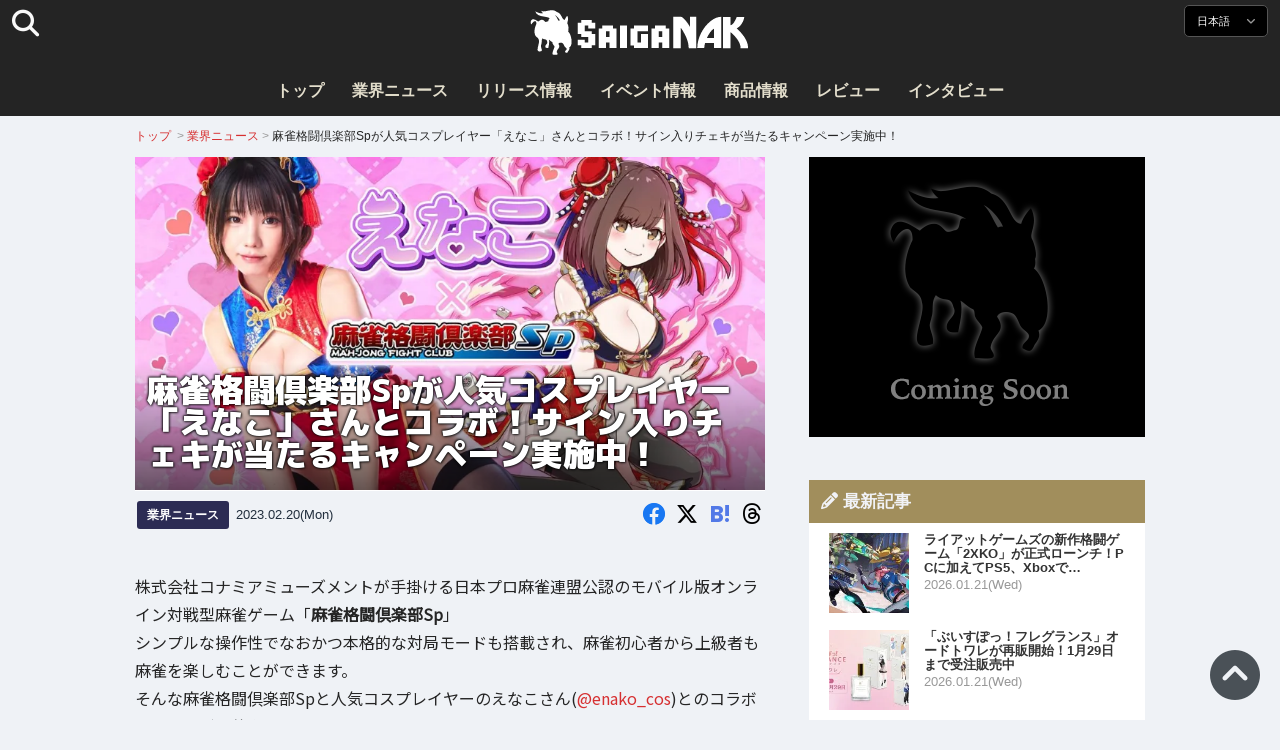

--- FILE ---
content_type: text/html; charset=UTF-8
request_url: https://saiganak.com/ja/news/mah-jong-fight-club-enako-collabo/
body_size: 20395
content:
<!DOCTYPE html>
<html lang="ja-JP" class="no-js" dir="ltr">
<head prefix="og: http://ogp.me/ns# fb: http://ogp.me/ns/fb# article: http://ogp.me/ns/article#">
<meta http-equiv="X-UA-Compatible" content="IE=edge">
<meta http-equiv="content-language" content="ja-jp">
<meta charset="UTF-8">
<title>麻雀格闘倶楽部Spが人気コスプレイヤー「えなこ」さんとコラボ！サイン入りチェキが当たるキャンペーン実施中！ | Saiga NAK(eスポーツメディア サイガナック)</title>
<link rel="preconnect dns-prefetch" href="//ajax.aspnetcdn.com">
<link rel="preconnect dns-prefetch" href="//i0.wp.com">
<link rel="preconnect dns-prefetch" href="//connect.facebook.net">
<link rel="preconnect dns-prefetch" href="//platform.twitter.com">
<link rel="preconnect dns-prefetch" href="//cdnjs.cloudflare.com">
<link rel="preconnect dns-prefetch" href="//www.instagram.com">
<link rel="preconnect dns-prefetch" href="//fonts.googleapis.com">
<link rel="preconnect dns-prefetch" href="//fonts.gstatic.com">
<link rel="preconnect dns-prefetch" href="//www.google-analytics.com">
<link rel="preconnect dns-prefetch" href="//www.googletagmanager.com">
<link rel="preconnect dns-prefetch" href="//www.clarity.ms">
<link rel="preconnect dns-prefetch" href="//cdn.onesignal.com">
<link rel="preconnect dns-prefetch" href="//cdn.iframe.ly">
<link rel="preload" as="script" href="https://www.google-analytics.com/analytics.js">
<meta name="viewport" content="width=device-width, initial-scale=1">
<meta name="theme-color" content="#242424">
<meta name="google" content="notranslate">
<meta property="fb:pages" content="322289025221387">
<meta name="msvalidate.01" content="1C4FF6234838589E0A4740B04C79D511">
<meta name="p:domain_verify" content="a46bcf02d0501580963acfb66ab2e8eb">
<meta name="wot-verification" content="50d734ea8d3d10b9d9c7">
<meta name="sogou_site_verification" content="LvSipLzWza">
<meta name="referrer" content="no-referrer-when-downgrade">
<meta name="author" content="https://saiganak.com/ja/member/saiganak/">
<meta name="google-adsense-account" content="ca-pub-5793716488983040">
<link rel="author" href="https://www.hatena.ne.jp/saiganak/">
<link rel="profile" href="http://gmpg.org/xfn/11">
<meta name="robots" content="max-snippet:-1, max-image-preview:large, max-video-preview:-1">
<meta name="description" content="株式会社コナミアミューズメントが手掛ける日本プロ麻雀連盟公認のモバイル版オンライン対戦型麻雀ゲーム「麻雀格闘倶楽部Sp」。シンプルな操作性でなおかつ本格的な対局モードも搭載され、麻雀初心者から上級者も麻雀を楽しむことができます。そんな麻雀格闘倶楽部Spと人気コスプレイヤーのえなこさん(@enako_cos)とのコラボイ…">
<meta name="keywords" content="コスプレイヤー,コナミ,ゲーム,Saiga NAK">
<link rel="amphtml" href="https://saiganak.com/ja/news/mah-jong-fight-club-enako-collabo/amp/">
<link rel="canonical" href="https://saiganak.com/ja/news/mah-jong-fight-club-enako-collabo/">
<link rel="alternate" hreflang="ja-jp" href="https://saiganak.com/ja/news/mah-jong-fight-club-enako-collabo/">
<link rel="alternate" hreflang="ja-us" href="https://saiganak.com/ja/news/mah-jong-fight-club-enako-collabo/">
<link rel="alternate" hreflang="ja-gb" href="https://saiganak.com/ja/news/mah-jong-fight-club-enako-collabo/">
<link rel="alternate" hreflang="ja-ca" href="https://saiganak.com/ja/news/mah-jong-fight-club-enako-collabo/">
<link rel="alternate" hreflang="ja-tw" href="https://saiganak.com/ja/news/mah-jong-fight-club-enako-collabo/">
<link rel="alternate" hreflang="ja-cn" href="https://saiganak.com/ja/news/mah-jong-fight-club-enako-collabo/">
<link rel="alternate" hreflang="ja-hk" href="https://saiganak.com/ja/news/mah-jong-fight-club-enako-collabo/">
<link rel="alternate" hreflang="ja-br" href="https://saiganak.com/ja/news/mah-jong-fight-club-enako-collabo/">
<link rel="alternate" hreflang="ja-fr" href="https://saiganak.com/ja/news/mah-jong-fight-club-enako-collabo/">
<link rel="alternate" hreflang="ja-au" href="https://saiganak.com/ja/news/mah-jong-fight-club-enako-collabo/">
<link rel="alternate" hreflang="ja-kr" href="https://saiganak.com/ja/news/mah-jong-fight-club-enako-collabo/">
<link rel="alternate" hreflang="ja-fr" href="https://saiganak.com/ja/news/mah-jong-fight-club-enako-collabo/">
<link rel="alternate" hreflang="ja-th" href="https://saiganak.com/ja/news/mah-jong-fight-club-enako-collabo/">
<link rel="alternate" hreflang="ja-de" href="https://saiganak.com/ja/news/mah-jong-fight-club-enako-collabo/">
<link rel="alternate" hreflang="ja-ae" href="https://saiganak.com/ja/news/mah-jong-fight-club-enako-collabo/">
<link rel="alternate" hreflang="en-us" href="https://saiganak.com/news/mah-jong-fight-club-enako-collabo/">
<link rel="alternate" hreflang="en-ca" href="https://saiganak.com/news/mah-jong-fight-club-enako-collabo/">
<link rel="alternate" hreflang="en-gb" href="https://saiganak.com/news/mah-jong-fight-club-enako-collabo/">
<link rel="alternate" hreflang="en-ru" href="https://saiganak.com/news/mah-jong-fight-club-enako-collabo/">
<link rel="alternate" hreflang="en-ie" href="https://saiganak.com/news/mah-jong-fight-club-enako-collabo/">
<link rel="alternate" hreflang="en-sg" href="https://saiganak.com/news/mah-jong-fight-club-enako-collabo/">
<link rel="alternate" hreflang="en-au" href="https://saiganak.com/news/mah-jong-fight-club-enako-collabo/">
<link rel="alternate" hreflang="en-nz" href="https://saiganak.com/news/mah-jong-fight-club-enako-collabo/">
<link rel="alternate" hreflang="en-my" href="https://saiganak.com/news/mah-jong-fight-club-enako-collabo/">
<link rel="alternate" hreflang="en-ph" href="https://saiganak.com/news/mah-jong-fight-club-enako-collabo/">
<link rel="alternate" hreflang="en-in" href="https://saiganak.com/news/mah-jong-fight-club-enako-collabo/">
<link rel="alternate" hreflang="en-za" href="https://saiganak.com/news/mah-jong-fight-club-enako-collabo/">
<link rel="alternate" hreflang="en-hk" href="https://saiganak.com/news/mah-jong-fight-club-enako-collabo/">
<link rel="alternate" hreflang="en-mo" href="https://saiganak.com/news/mah-jong-fight-club-enako-collabo/">
<link rel="alternate" hreflang="en-za" href="https://saiganak.com/news/mah-jong-fight-club-enako-collabo/">
<link rel="alternate" hreflang="en-ng" href="https://saiganak.com/news/mah-jong-fight-club-enako-collabo/">
<link rel="alternate" hreflang="en-pk" href="https://saiganak.com/news/mah-jong-fight-club-enako-collabo/">
<link rel="alternate" hreflang="en-ke" href="https://saiganak.com/news/mah-jong-fight-club-enako-collabo/">
<link rel="alternate" hreflang="en-pg" href="https://saiganak.com/news/mah-jong-fight-club-enako-collabo/">
<link rel="alternate" hreflang="en-ws" href="https://saiganak.com/news/mah-jong-fight-club-enako-collabo/">
<link rel="alternate" hreflang="en-as" href="https://saiganak.com/news/mah-jong-fight-club-enako-collabo/">
<link rel="alternate" hreflang="en-vg" href="https://saiganak.com/news/mah-jong-fight-club-enako-collabo/">
<link rel="alternate" hreflang="zh" href="https://saiganak.com/zh/news/mah-jong-fight-club-enako-collabo/">
<link rel="alternate" hreflang="zh-Hant" href="https://saiganak.com/zh/news/mah-jong-fight-club-enako-collabo/">
<link rel="alternate" hreflang="zh-Hant-tw" href="https://saiganak.com/zh/news/mah-jong-fight-club-enako-collabo/">
<link rel="alternate" hreflang="zh-Hant-hk" href="https://saiganak.com/zh/news/mah-jong-fight-club-enako-collabo/">
<link rel="alternate" hreflang="zh-Hant-mo" href="https://saiganak.com/zh/news/mah-jong-fight-club-enako-collabo/">
<link rel="alternate" hreflang="zh-Hant-sg" href="https://saiganak.com/zh/news/mah-jong-fight-club-enako-collabo/">
<link rel="alternate" hreflang="zh-Hant-my" href="https://saiganak.com/zh/news/mah-jong-fight-club-enako-collabo/">
<link rel="alternate" hreflang="zh-Hant-us" href="https://saiganak.com/zh/news/mah-jong-fight-club-enako-collabo/">
<link rel="alternate" hreflang="zh-Hant-ca" href="https://saiganak.com/zh/news/mah-jong-fight-club-enako-collabo/">
<link rel="alternate" hreflang="zh-Hant-jp" href="https://saiganak.com/zh/news/mah-jong-fight-club-enako-collabo/">
<link rel="alternate" hreflang="zh-Hant-vn" href="https://saiganak.com/zh/news/mah-jong-fight-club-enako-collabo/">
<link rel="alternate" hreflang="zh-hk" href="https://saiganak.com/zh/news/mah-jong-fight-club-enako-collabo/">
<link rel="alternate" hreflang="zh-tw" href="https://saiganak.com/zh/news/mah-jong-fight-club-enako-collabo/">
<link rel="alternate" hreflang="zh-mo" href="https://saiganak.com/zh/news/mah-jong-fight-club-enako-collabo/">
<link rel="alternate" hreflang="zh-sg" href="https://saiganak.com/zh/news/mah-jong-fight-club-enako-collabo/">
<link rel="alternate" hreflang="zh-my" href="https://saiganak.com/zh/news/mah-jong-fight-club-enako-collabo/">
<link rel="alternate" hreflang="zh-cn" href="https://saiganak.com/zh/news/mah-jong-fight-club-enako-collabo/">
<meta name="twitter:site" content="Saiga NAK">
<meta name="twitter:creator" content="saiganak.com">
<meta name="twitter:domain" content="saiganak.com">
<meta name="twitter:card" content="summary_large_image">
<meta name="twitter:site" content="Saiga NAK">
<meta name="twitter:creator" content="saiganak.com">
<meta name="twitter:title" content="麻雀格闘倶楽部Spが人気コスプレイヤー「えなこ」さんとコラボ！サイン入りチェキが当たるキャンペーン実施中！ - Saiga NAK">
<meta name="twitter:description" content="株式会社コナミアミューズメントが手掛ける日本プロ麻雀連盟公認のモバイル版オンライン対戦型麻雀ゲーム「麻雀格闘倶楽部Sp」。シンプルな操作性でなおかつ本格的な対局モードも搭載され、麻雀初心者から上級者も麻雀を楽しむことができます。そんな麻雀格闘倶楽部Spと人気コスプレイヤーのえなこさん(@enako_cos)とのコラボイベントが開始となりました！">
<meta name="twitter:image:src" content="https://i0.wp.com/uploads.saigacdn.com/2023/02/mah-jong-fight-club-enako-collabo-feb2023-00.jpg?resize=1200,630">
<meta name="twitter:image:width" content="1200">
<meta name="twitter:image:height" content="630">
<meta name="twitter:url" content="https://saiganak.com/ja/news/mah-jong-fight-club-enako-collabo/">
<meta itemprop="name" content="麻雀格闘倶楽部Spが人気コスプレイヤー「えなこ」さんとコラボ！サイン入りチェキが当たるキャンペーン実施中！ - Saiga NAK">
<meta itemprop="description" content="株式会社コナミアミューズメントが手掛ける日本プロ麻雀連盟公認のモバイル版オンライン対戦型麻雀ゲーム「麻雀格闘倶楽部Sp」。シンプルな操作性でなおかつ本格的な対局モードも搭載され、麻雀初心者から上級者も麻雀を楽しむことができます。そんな麻雀格闘倶楽部Spと人気コスプレイヤーのえなこさん(@enako_cos)とのコラボイベントが開始となりました！">
<meta itemprop="image" content="https://i0.wp.com/uploads.saigacdn.com/2023/02/mah-jong-fight-club-enako-collabo-feb2023-00.jpg">
<meta property="og:title" content="麻雀格闘倶楽部Spが人気コスプレイヤー「えなこ」さんとコラボ！サイン入りチェキが当たるキャンペーン実施中！ - Saiga NAK">
<meta property="og:type" content="article">
<meta property="og:description" content="株式会社コナミアミューズメントが手掛ける日本プロ麻雀連盟公認のモバイル版オンライン対戦型麻雀ゲーム「麻雀格闘倶楽部Sp」。シンプルな操作性でなおかつ本格的な対局モードも搭載され、麻雀初心者から上級者も麻雀を楽しむことができます。そんな麻雀格闘倶楽部Spと人気コスプレイヤーのえなこさん(@enako_cos)とのコラボイベントが開始となりました！">
<meta property="og:url" content="https://saiganak.com/ja/news/mah-jong-fight-club-enako-collabo/">
<meta property="og:image" content="https://i0.wp.com/uploads.saigacdn.com/2023/02/mah-jong-fight-club-enako-collabo-feb2023-00.jpg?resize=1200,630">
<meta property="og:image:alt" content="麻雀格闘倶楽部Spが人気コスプレイヤー「えなこ」さんとコラボ！サイン入りチェキが当たるキャンペーン実施中！">
<meta property="ia:markup_url" content="https://saiganak.com/ja/news/mah-jong-fight-club-enako-collabo/amp/">
<meta property="ia:rules_url" content="https://saiganak.com/ja/news/mah-jong-fight-club-enako-collabo/">
<meta property="og:site_name" content="Saiga NAK">
<meta property="article:publisher" content="https://www.facebook.com/saiganak.com/">
<meta name="thumbnail" content="https://i0.wp.com/uploads.saigacdn.com/2023/02/mah-jong-fight-club-enako-collabo-feb2023-00.jpg">
<meta name="sailthru.tags" content="コスプレイヤー,コナミ,esports,Saiga NAK">
<meta name="sailthru.author" content="Saiga NAK">
<meta name="sailthru.date" content="2023-02-20T20:35:34+09:00">
<meta name="sailthru.description" content="株式会社コナミアミューズメントが手掛ける日本プロ麻雀連盟公認のモバイル版オンライン対戦型麻雀ゲーム「麻雀格闘倶楽部Sp」。シンプルな操作性でなおかつ本格的な対局モードも搭載され、麻雀初心者から上級者も麻雀を楽しむことができます。そんな麻雀格闘倶楽部Spと人気コスプレイヤーのえなこさん(@enako_cos)とのコラボイベントが開始となりました！">
<meta name="sailthru.image.full" content="https://i0.wp.com/uploads.saigacdn.com/2023/02/mah-jong-fight-club-enako-collabo-feb2023-00.jpg">
<meta name="sailthru.image.thumb" content="https://i0.wp.com/uploads.saigacdn.com/2023/02/mah-jong-fight-club-enako-collabo-feb2023-00.jpg?resize=50,50">
<meta name="sailthru.title" content="麻雀格闘倶楽部Spが人気コスプレイヤー「えなこ」さんとコラボ！サイン入りチェキが当たるキャンペーン実施中！">
<!--
  <PageMap>
    <DataObject type="thumbnail">
      <Attribute name="src" value="https://i0.wp.com/uploads.saigacdn.com/2023/02/mah-jong-fight-club-enako-collabo-feb2023-00.jpg?resize=1200,630"/>
      <Attribute name="width" value="1200"/>
      <Attribute name="height" value="630"/>
    </DataObject>
  </PageMap>
-->
<meta property="og:locale" content="ja_JP">
<meta property="og:locale:alternate" content="zh_TW">
<meta property="og:locale:alternate" content="zh_HK">
<meta property="og:locale:alternate" content="zh_MO">
<meta property="og:locale:alternate" content="zh_MY">
<meta property="og:locale:alternate" content="zh_SG">
<meta property="og:locale:alternate" content="zh_Hant">
<meta property="og:locale:alternate" content="en_SG">
<meta property="og:locale:alternate" content="en_MY">
<meta property="og:locale:alternate" content="en_US">
<meta property="og:locale:alternate" content="en_IN">
<meta name="pubdate" content="2023-02-20T20:35:34+09:00">
<meta name="title" content="株式会社コナミアミューズメントが手掛ける日本プロ麻雀連盟公認のモバイル版オンライン対戦型麻雀ゲーム「麻雀格闘倶楽部Sp」。シンプルな操作性でなおかつ本格的な対局モードも搭載され、麻雀初心者から上級者も麻雀を楽しむことができます。そんな麻雀格闘倶楽部Spと人気コスプレイヤーのえなこさん(@enako_cos)とのコラボイベントが開始となりました！">
<script type="application/ld+json">{"@context":"https://schema.org","@graph":[{"@type":"NewsArticle","author":{"@type":"Person","url":"https://saiganak.com/ja/member/saiganak/","name":"Saiga NAK"},"publisher":{"@type":"Organization","name":"Saiga NAK","logo":{"@type":"ImageObject","url":"https://i0.wp.com/assets.saigacdn.com/images/logo_horizontal_black.png","width":600,"height":120},"sameAs":["https://ja.wikipedia.org/wiki/Saiga_NAK","https://www.crunchbase.com/organization/fangrandia"]},"mainEntityOfPage":"https://saiganak.com/ja/news/mah-jong-fight-club-enako-collabo/","headline":"麻雀格闘倶楽部Spが人気コスプレイヤー「えなこ」さんとコラボ！サイン入りチェキが当たるキャンペーン実施中！","datePublished":"2023-02-20T20:35:34+00:00","dateModified":"2023-02-25T20:40:21+00:00","keywords":"コスプレイヤー, コナミ","image":{"@type":"ImageObject","url":"https://i0.wp.com/uploads.saigacdn.com/2023/02/mah-jong-fight-club-enako-collabo-feb2023-00.jpg?resize=1200,630","width":1200,"height":630}},{"@type":"BreadcrumbList","itemListElement":[{"@type":"ListItem","position":1,"item":{"@id":"https://saiganak.com/ja/","name":"ホーム"}},{"@type":"ListItem","position":2,"item":{"@id":"https://saiganak.com/ja/news/","name":"業界ニュース"}},{"@type":"ListItem","position":3,"item":{"@id":"https://saiganak.com/ja/news/mah-jong-fight-club-enako-collabo/","name":"麻雀格闘倶楽部Spが人気コスプレイヤー「えなこ」さんとコラボ！サイン入りチェキが当たるキャンペーン実施中！"}}]},{"@type":"VideoObject","name":"麻雀格闘倶楽部Spが人気コスプレイヤー「えなこ」さんとコラボ！サイン入りチェキが当たるキャンペーン実施中！","description":"株式会社コナミアミューズメントが手掛ける日本プロ麻雀連盟公認のモバイル版オンライン対戦型麻雀ゲーム「麻雀格闘倶楽部Sp」。シンプルな操作性でなおかつ本格的な対局モードも搭載され、麻雀初心者から上級者も麻雀を楽しむことができます。そんな麻雀格闘倶楽部Spと人気コスプレイヤーのえなこさん(@enako_cos)とのコラボイベントが開始となりました！","uploadDate":"2023-02-20T20:35:34+00:00","embedUrl":"https://www.youtube.com/embed/16274731063","contentUrl":"https://www.youtube.com/watch?v=16274731063","thumbnailUrl":"https://i0.wp.com/uploads.saigacdn.com/2023/02/mah-jong-fight-club-enako-collabo-feb2023-00.jpg","duration":"PT1M00S","publisher":{"@type":"Organization","name":"Saiga NAK"}}]}</script><link rel="author" href="https://ja.wikipedia.org/wiki/Saiga_NAK"><link rel="alternate" type="application/rss+xml" title="Saiga NAK" href="https://saiganak.com/ja/feed/">
<link rel="stylesheet" type="text/css" rel="preload" href="//assets.saigacdn.com/style.css?ver=20250913b" as="style">
<link rel="apple-touch-icon" sizes="180x180" href="https://assets.saigacdn.com/images/favicon/apple-touch-icon.png">
<link rel="icon" type="image/png" sizes="32x32" href="https://assets.saigacdn.com/images/favicon/favicon-32x32.png">
<link rel="icon" type="image/png" sizes="16x16" href="https://assets.saigacdn.com/images/favicon/favicon-16x16.png">
<!--<link rel="manifest" href="https://assets.saigacdn.com/images/favicon/site.webmanifest">-->
<link rel="mask-icon" href="https://assets.saigacdn.com/images/favicon/safari-pinned-tab.svg" color="#000000">
<link rel="shortcut icon" href="https://assets.saigacdn.com/images/favicon/favicon.ico">
<meta name="msapplication-TileColor" content="#000000">
<meta name="msapplication-config" content="https://assets.saigacdn.com/images/favicon/browserconfig.xml">
<meta name="theme-color" content="#000000">
<script>(function(w,d,s,l,i){w[l]=w[l]||[];w[l].push({'gtm.start':
new Date().getTime(),event:'gtm.js'});var f=d.getElementsByTagName(s)[0],
j=d.createElement(s),dl=l!='dataLayer'?'&l='+l:'';j.async=true;j.src=
'https://www.googletagmanager.com/gtm.js?id='+i+dl;f.parentNode.insertBefore(j,f);
})(window,document,'script','dataLayer','GTM-PQZVBF4W');</script>
<link rel="manifest" href="/manifest.json"><script async src="//cdnjs.cloudflare.com/ajax/libs/jquery/3.6.0/jquery.min.js" charset="utf-8"></script>
<script async src="//assets.saigacdn.com/js/jquery.pjax.min.js" charset="utf-8"></script>
<script src="https://cdn.onesignal.com/sdks/web/v16/OneSignalSDK.page.js" defer></script>
<script>
  window.OneSignalDeferred = window.OneSignalDeferred || [];
  OneSignalDeferred.push(function(OneSignal) {
    OneSignal.init({
      appId: "fdff83e0-615f-40d0-86f1-ba89e085c6be",
    });
  });
</script>
<script async>
</script>
<script defer>
window.addEventListener( 'load', function(){
$(function(){
  $.pjax({
    area : '#pjax-container,#langselect,#breadcrumbs,#pageheader',
    link : 'a:not([hreflang])',
    ajax: { timeout: 5000},
    callback: function(event, setting) {ga("send","pageview", location.pathname.slice(1));}
    //wait: 500
  });
  $(document).bind('pjax:fetch', function(){
    $('#pjax-container').addClass('pjax-fadeout'); $('#pageheader').addClass('pjax-fadeout'); $('#pjax-loader').addClass('pjax-loadstart'); init_fastyt();
  });
  $(document).bind('pjax:render', function(){
          (adsbygoogle = window.adsbygoogle || []).push({}); 
          twttr.widgets.load(document.getElementById("entry-article")); window.instgrm.Embeds.process(); FB.XFBML.parse(); (a[d].q=a[d].q||[]).push(arguments); init_magnificPopup(); init_fastyt(); window.iframely && iframely.load(); iframely.load(); init_autopager();
  });
});
}, false);
</script>
<script>
  var _paq = window._paq = window._paq || [];
  /* tracker methods like "setCustomDimension" should be called before "trackPageView" */
  _paq.push(['trackPageView']);
  _paq.push(['enableLinkTracking']);
  (function() {
    var u="//matomo.funglr.hk/";
    _paq.push(['setTrackerUrl', u+'matomo.php']);
    _paq.push(['setSiteId', '2']);
    var d=document, g=d.createElement('script'), s=d.getElementsByTagName('script')[0];
    g.async=true; g.src=u+'matomo.js'; s.parentNode.insertBefore(g,s);
  })();
</script>
<script async>
if (!window.ga) {
    (function(i,s,o,g,r,a,m){i['GoogleAnalyticsObject']=r;i[r]=i[r]||function(){
    (i[r].q=i[r].q||[]).push(arguments)},i[r].l=1*new Date();a=s.createElement(o),
    m=s.getElementsByTagName(o)[0];a.async=1;a.src=g;m.parentNode.insertBefore(a,m)
    })(window,document,'script','//www.google-analytics.com/analytics.js','ga');
    ga('create', 'UA-128671804-1', 'auto');
    ga('require', 'displayfeatures');
    ga('send', 'pageview');
    gtag('config', 'AW-1004511216');
}
ga('send', 'pageview', window.location.pathname.replace(/^\/?/, '/') + window.location.search);
</script>
<script async src="https://www.googletagmanager.com/gtag/js?id=G-3KQYVGVG2K"></script>
<script>
  window.dataLayer = window.dataLayer || [];
  function gtag(){dataLayer.push(arguments);}
  gtag('js', new Date());
  gtag('config', 'G-3KQYVGVG2K');
</script>
<script async>
!function (f, b, e, v, n, t, s) {
    if (f.fbq) return; n = f.fbq = function () {
        n.callMethod ?
            n.callMethod.apply(n, arguments) : n.queue.push(arguments)
    }; if (!f._fbq) f._fbq = n;
    n.push = n; n.loaded = !0; n.version = '2.0'; n.queue = []; t = b.createElement(e); t.async = !0;
    t.src = v; s = b.getElementsByTagName(e)[0]; s.parentNode.insertBefore(t, s)
};
fbq('init', '504005593476257');
fbq('track', 'PageView');
</script><noscript><img height="1" width="1" style="display:none" src="https://www.facebook.com/tr?id=504005593476257&ev=PageView&noscript=1" alt="Facebook Pixel"></noscript>
</head>
<body><noscript><iframe src="https://www.googletagmanager.com/ns.html?id=GTM-PQZVBF4W" height="0" width="0" style="display:none; visibility:hidden;"></iframe></noscript>
<header id="header">
	<div class="container">
    		<em id="logo"><a href="https://saiganak.com/ja/">Saiga NAK</a></em>
			
		<div id="langselect"><input type="checkbox" id="langselect-check">
			<label for="langselect-check">
			日本語&nbsp;<i class="fas fa-angle-down"></i></label>
				
<ul class="language-chooser language-chooser-text qtranxs_language_chooser" id="qtranslate-chooser">
<li class="lang-en"><a href="https://saiganak.com/en/news/mah-jong-fight-club-enako-collabo/" hreflang="en" title="English (en)" class="qtranxs_text qtranxs_text_en"><span>English</span></a></li>
<li class="lang-ja active"><a href="https://saiganak.com/ja/news/mah-jong-fight-club-enako-collabo/" hreflang="ja" title="日本語 (ja)" class="qtranxs_text qtranxs_text_ja"><span>日本語</span></a></li>
<li class="lang-zh"><a href="https://saiganak.com/zh/news/mah-jong-fight-club-enako-collabo/" hreflang="zh" title="繁體中文 (zh)" class="qtranxs_text qtranxs_text_zh"><span>繁體中文</span></a></li>
</ul><div class="qtranxs_widget_end"></div>
		</div>
		<div class="clear"></div>
	</div>
<div class="clear"></div>
<input type="checkbox" id="navbar"><label for="navbar"><hr><hr><hr></label>
<nav id="globalnav">
	<ul>
		<li><a href="https://saiganak.com/ja/" title="トップ">トップ</a></li>
		<li><a href="https://saiganak.com/ja/news/" title="業界ニュース">業界ニュース</a></li>
		<li><a href="https://saiganak.com/ja/release/" title="リリース情報">リリース情報</a></li>
		<li><a href="https://saiganak.com/ja/event/" title="イベント情報">イベント情報</a></li>
		<li><a href="https://saiganak.com/ja/product/" title="商品情報">商品情報</a></li>
    <li><a href="https://saiganak.com/ja/review/" title="レビュー">レビュー</a></li>
    <li><a href="https://saiganak.com/ja/interview/" title="インタビュー">インタビュー</a></li>
	</ul>
</nav>
<input type="checkbox" id="search-check">
<label for="search-check"><i class="fas fa-search"></i></label>
<div id="globalsearch">
<form role="search" method="get" action="https://saiganak.com/ja/">
<label for="search-field-input"><input type="search" class="search-field" id="search-field-input" placeholder="" value="" name="s" required  pattern=".*\S+.*" minlength="2" autocomplete="off"></label>
<button type="submit">Search</button>
</form>
</div>
</header>
<div class="clear"></div>
<div id="breadcrumbs">
<div class="container">
<nav id="crumbs" itemscope itemtype="http://schema.org/BreadcrumbList"><span itemprop="itemListElement" itemscope itemtype="http://schema.org/ListItem"><a rel="v:url" property="v:title" href="https://saiganak.com/ja/" itemprop="item" name="funglr Games"><span itemprop="name">トップ</span></a><meta itemprop="position" content="1"></span>	<span class="del">&nbsp;&gt;&nbsp;</span><span itemprop="itemListElement" itemscope itemtype="http://schema.org/ListItem"><a href="/ja/news/" itemprop="item"><span itemprop="name">業界ニュース</span></a><meta itemprop="position" content="2"></span><span class="del">&nbsp;&gt;&nbsp;</span><span itemprop="itemListElement" itemscope itemtype="http://schema.org/ListItem"><span class="current" itemprop="name" name="麻雀格闘倶楽部Spが人気コスプレイヤー「えなこ」さんとコラボ！サイン入りチェキが当たるキャンペーン実施中！">麻雀格闘倶楽部Spが人気コスプレイヤー「えなこ」さんとコラボ！サイン入りチェキが当たるキャンペーン実施中！</span><meta itemprop="position" content="3"></span></nav>
</div>
</div>
<div class="clear"></div>
<div id="pageheader">
</div><div class="wrapper">
<div class="main single" id="pjax-container"><div id="pjax-loader"></div>

		<article id="post-135683 entry-article">
<header class="entry-header-cover">
<div class="entry-header-container"><h1>麻雀格闘倶楽部Spが人気コスプレイヤー「えなこ」さんとコラボ！サイン入りチェキが当たるキャンペーン実施中！</h1></div>
<picture class="entry-header-eyecatch">
  <source media="(max-width: 301px)" srcset="https://i0.wp.com/uploads.saigacdn.com/2023/02/mah-jong-fight-club-enako-collabo-feb2023-00-300x158.jpg">
  <source media="(max-width: 361px)" srcset="https://i0.wp.com/uploads.saigacdn.com/2023/02/mah-jong-fight-club-enako-collabo-feb2023-00.jpg?resize=361,190">
  <source media="(max-width: 415px)" srcset="https://i0.wp.com/uploads.saigacdn.com/2023/02/mah-jong-fight-club-enako-collabo-feb2023-00.jpg?resize=415,220">
  <source media="(max-width: 481px)" srcset="https://i0.wp.com/uploads.saigacdn.com/2023/02/mah-jong-fight-club-enako-collabo-feb2023-00.jpg?resize=481,255">
  <source media="(max-width: 981px)" srcset="https://i0.wp.com/uploads.saigacdn.com/2023/02/mah-jong-fight-club-enako-collabo-feb2023-00.jpg?resize=1200,630">
  <source type="image/jpeg" srcset="https://i0.wp.com/uploads.saigacdn.com/2023/02/mah-jong-fight-club-enako-collabo-feb2023-00.jpg?resize=860,455">
  <img src="https://i0.wp.com/uploads.saigacdn.com/2023/02/mah-jong-fight-club-enako-collabo-feb2023-00.jpg" alt="麻雀格闘倶楽部Spが人気コスプレイヤー「えなこ」さんとコラボ！サイン入りチェキが当たるキャンペーン実施中！" title="麻雀格闘倶楽部Spが人気コスプレイヤー「えなこ」さんとコラボ！サイン入りチェキが当たるキャンペーン実施中！" decoding="async" loading="eager" width="860" height="455">
</picture>
</header>
	<div class="entry-header-info">
			<a href="/ja/news" class="entry-header-info-category">業界ニュース</a>
			<time datetime="2023-02-20T20:35:34+09:00">2023.02.20(Mon)</time>
			<ul class="entry-header-info-sns">
			<li><a href="https://www.facebook.com/dialog/share?app_id=140586622674265&display=popup&href=https://saiganak.com/ja/news/mah-jong-fight-club-enako-collabo/&picture=https://i0.wp.com/uploads.saigacdn.com/2023/02/mah-jong-fight-club-enako-collabo-feb2023-00.jpg&title=麻雀格闘倶楽部Spが人気コスプレイヤー「えなこ」さんとコラボ！サイン入りチェキが当たるキャンペーン実施中！" target="_blank" rel="noopener noreferrer nofollow"><i class="fab fa-facebook"></i></a></li>
			<li><a href="https://x.com/intent/tweet?url=https%3A%2F%2Fsaiganak.com%2Fja%2Fnews%2Fmah-jong-fight-club-enako-collabo%2F&text=%E9%BA%BB%E9%9B%80%E6%A0%BC%E9%97%98%E5%80%B6%E6%A5%BD%E9%83%A8Sp%E3%81%8C%E4%BA%BA%E6%B0%97%E3%82%B3%E3%82%B9%E3%83%97%E3%83%AC%E3%82%A4%E3%83%A4%E3%83%BC%E3%80%8C%E3%81%88%E3%81%AA%E3%81%93%E3%80%8D%E3%81%95%E3%82%93%E3%81%A8%E3%82%B3%E3%83%A9%E3%83%9C%EF%BC%81%E3%82%B5%E3%82%A4%E3%83%B3%E5%85%A5%E3%82%8A%E3%83%81%E3%82%A7%E3%82%AD%E3%81%8C%E5%BD%93%E3%81%9F%E3%82%8B%E3%82%AD%E3%83%A3%E3%83%B3%E3%83%9A%E3%83%BC%E3%83%B3%E5%AE%9F%E6%96%BD%E4%B8%AD%EF%BC%81%20%2d%20Saiga%20NAK&via=saiganak&related=saiganak" target="_blank" rel="noopener noreferrer nofollow"><i class="fab fa-x-twitter"></i></a></li>
			<li><a href="http://b.hatena.ne.jp/entry/https%3A%2F%2Fsaiganak.com%2Fja%2Fnews%2Fmah-jong-fight-club-enako-collabo%2F" target="_blank" rel="noopener noreferrer nofollow"><i class="fab fa-hatena"><span>B!</span></i></a></li>
      <li><a href="https://www.threads.net/intent/post?text=%E9%BA%BB%E9%9B%80%E6%A0%BC%E9%97%98%E5%80%B6%E6%A5%BD%E9%83%A8Sp%E3%81%8C%E4%BA%BA%E6%B0%97%E3%82%B3%E3%82%B9%E3%83%97%E3%83%AC%E3%82%A4%E3%83%A4%E3%83%BC%E3%80%8C%E3%81%88%E3%81%AA%E3%81%93%E3%80%8D%E3%81%95%E3%82%93%E3%81%A8%E3%82%B3%E3%83%A9%E3%83%9C%EF%BC%81%E3%82%B5%E3%82%A4%E3%83%B3%E5%85%A5%E3%82%8A%E3%83%81%E3%82%A7%E3%82%AD%E3%81%8C%E5%BD%93%E3%81%9F%E3%82%8B%E3%82%AD%E3%83%A3%E3%83%B3%E3%83%9A%E3%83%BC%E3%83%B3%E5%AE%9F%E6%96%BD%E4%B8%AD%EF%BC%81%20%2d%20Saiga%20NAK%0Ahttps%3A%2F%2Fsaiganak.com%2Fja%2Fnews%2Fmah-jong-fight-club-enako-collabo%2F" target="_blank" rel="noopener noreferrer nofollow"><i class="fa-brands fa-threads"></i></a></li>
			</ul>
	</div>


<div class="entry-content">


<section>
<p>株式会社コナミアミューズメントが手掛ける日本プロ麻雀連盟公認のモバイル版オンライン対戦型麻雀ゲーム「<strong>麻雀格闘倶楽部Sp</strong>」<br />
シンプルな操作性でなおかつ本格的な対局モードも搭載され、麻雀初心者から上級者も麻雀を楽しむことができます。<br />
そんな麻雀格闘倶楽部Spと人気コスプレイヤーのえなこさん(<a href="https://twitter.com/enako_cos" rel="noopener nofollow noreferrer" target="_blank">@enako_cos</a>)とのコラボイベントが開催中です！</p>
</section><div class="entry-adsense"><ins class="adsbygoogle"
     style="display:block"
     data-ad-client="ca-pub-5793716488983040"
     data-ad-slot="5680717105"
     data-ad-format="auto"
     data-full-width-responsive="true"></ins></div>
<section>
<h2>麻雀格闘倶楽部Spとえなこさんがコラボ！</h2>
<figure><img width="1024" height="768" src="https://i0.wp.com/uploads.saigacdn.com/2023/02/mah-jong-fight-club-enako-collabo-feb2023-01.jpg" srcset="https://i0.wp.com/uploads.saigacdn.com/2023/02/mah-jong-fight-club-enako-collabo-feb2023-01.jpg 1280w, https://i0.wp.com/uploads.saigacdn.com/2023/02/mah-jong-fight-club-enako-collabo-feb2023-01.jpg?w=1280 1024w, https://i0.wp.com/uploads.saigacdn.com/2023/02/mah-jong-fight-club-enako-collabo-feb2023-01.jpg?w=650 480w" sizes="(max-width: 480px) 160px, 50vw"" alt="麻雀格闘倶楽部Sp×えなこ" decoding="async" loading="lazy"><figcaption>麻雀格闘倶楽部Sp×えなこ</figcaption><cite><a href="https://prtimes.jp/main/html/rd/p/000000203.000053327.html" rel="noopener nofollow noreferrer" target="_blank">PR TIMES</a></cite></figure>
<p>麻雀格闘倶楽部Spとえなこさんのコラボが<b>2023年2月20日(月)～3月1日(水)5:00まで</b>開催されることが発表されました。<br />
コラボイベントでは、えなこコラボプチプロやコラボアイテム、スタンプが登場します！</p>
<h3>えなこコラボプチプロが登場！</h3>
<figure><img width="1024" height="768" src="https://i0.wp.com/uploads.saigacdn.com/2023/02/mah-jong-fight-club-enako-collabo-feb2023-02.jpg" srcset="https://i0.wp.com/uploads.saigacdn.com/2023/02/mah-jong-fight-club-enako-collabo-feb2023-02.jpg 1280w, https://i0.wp.com/uploads.saigacdn.com/2023/02/mah-jong-fight-club-enako-collabo-feb2023-02.jpg?w=1280 1024w, https://i0.wp.com/uploads.saigacdn.com/2023/02/mah-jong-fight-club-enako-collabo-feb2023-02.jpg?w=650 480w" sizes="(max-width: 480px) 160px, 50vw"" alt="えなこ ステップアップ10連招来" decoding="async" loading="lazy"><br />
<img width="1024" height="768" src="https://i0.wp.com/uploads.saigacdn.com/2023/02/mah-jong-fight-club-enako-collabo-feb2023-03.jpg" srcset="https://i0.wp.com/uploads.saigacdn.com/2023/02/mah-jong-fight-club-enako-collabo-feb2023-03.jpg 1280w, https://i0.wp.com/uploads.saigacdn.com/2023/02/mah-jong-fight-club-enako-collabo-feb2023-03.jpg?w=1280 1024w, https://i0.wp.com/uploads.saigacdn.com/2023/02/mah-jong-fight-club-enako-collabo-feb2023-03.jpg?w=650 480w" sizes="(max-width: 480px) 160px, 50vw"" alt="えなこコラボプチプロ" decoding="async" loading="lazy"><figcaption>えなこコラボプチプロ</figcaption><cite><a href="https://prtimes.jp/main/html/rd/p/000000203.000053327.html" rel="noopener nofollow noreferrer" target="_blank">PR TIMES</a></cite></figure>
<p>えなこコラボプチプロが当たる「<b>えなこ ステップアップ10連招来</b>」が開催されます。<br />
本招来は引く度にステップアップする方式となっており、7ステップ目に到達すると<b>SRのえなこコラボプチプロが確定</b>となります！<br />
つまり、70連すればえなこコラボプチプロが必ず当たるということです！<br />
えなこさんファンの皆様はこの機会をお見逃しなく！<br />
またステップを重ねるごとにえなこさんとコラボしたアイテムがゲットできますので、手持ちの雀石と相談して、ガチャを回すようにしましょう！</p>
<figure><img width="1024" height="768" src="https://i0.wp.com/uploads.saigacdn.com/2023/02/mah-jong-fight-club-enako-collabo-feb2023-04.jpg" srcset="https://i0.wp.com/uploads.saigacdn.com/2023/02/mah-jong-fight-club-enako-collabo-feb2023-04.jpg 1280w, https://i0.wp.com/uploads.saigacdn.com/2023/02/mah-jong-fight-club-enako-collabo-feb2023-04.jpg?w=1280 1024w, https://i0.wp.com/uploads.saigacdn.com/2023/02/mah-jong-fight-club-enako-collabo-feb2023-04.jpg?w=650 480w" sizes="(max-width: 480px) 160px, 50vw"" alt="えなこコラボアイテム卓背景" decoding="async" loading="lazy"><figcaption>えなこコラボアイテム卓背景</figcaption><cite><a href="https://prtimes.jp/main/html/rd/p/000000203.000053327.html" rel="noopener nofollow noreferrer" target="_blank">PR TIMES</a></cite></figure>
<p>またえなこ ステップアップ10連招来加え、えなこ(ちゃいな服)の招来率がアップした「えなこ招来」も開催。<br />
えなこ(ちゃいな服)を招来させると、「えなこ ステップアップ10連招来」とは異なる演出付きスタンプや卓背景がゲットできますので、こちらもお見逃しなく！<br />
麻雀格闘倶楽部Spの詳細は、<a href="https://p.eagate.573.jp/game/mfc/mfcsp/p/news/info/2023/0220/enako/webpage.html" rel="noopener nofollow noreferrer" target="_blank">公式サイト</a>をご確認ください。</p>
<div>
<blockquote class="twitter-tweet" data-width="550" data-dnt="true">
<p lang="ja" dir="ltr">コスプレイヤー「 <a href="https://twitter.com/hashtag/%E3%81%88%E3%81%AA%E3%81%93?src=hash&amp;ref_src=twsrc%5Etfw">#えなこ</a> 」とのコラボイベントが本日から開催！<br />「えなこ」がプチプロとなって登場！</p>
<p>プチプロは「えなこ招来」などでゲットし、URへ超覚醒させよう！<a href="https://t.co/Zbhu7VjLRZ">https://t.co/Zbhu7VjLRZ</a><a href="https://twitter.com/hashtag/%E9%BA%BB%E9%9B%80%E6%A0%BC%E9%97%98%E5%80%B6%E6%A5%BD%E9%83%A8Sp?src=hash&amp;ref_src=twsrc%5Etfw">#麻雀格闘倶楽部Sp</a> <a href="https://twitter.com/hashtag/%E9%BA%BB%E9%9B%80Sp%E3%81%88%E3%81%AA%E3%81%93%E3%82%B3%E3%83%A9%E3%83%9C?src=hash&amp;ref_src=twsrc%5Etfw">#麻雀Spえなこコラボ</a></p>
<p>&mdash; 麻雀格闘倶楽部Sp (@mfcsp573) <a href="https://twitter.com/mfcsp573/status/1627473106381029379?ref_src=twsrc%5Etfw">February 20, 2023</a></p></blockquote>
</div>
</section>
<section>
<h3>えなこさんサイン入りチェキが当たる！キャンペーン開催中！</h3>
<figure><img width="1024" height="768" src="https://i0.wp.com/uploads.saigacdn.com/2023/02/mah-jong-fight-club-enako-collabo-feb2023-05.jpg" srcset="https://i0.wp.com/uploads.saigacdn.com/2023/02/mah-jong-fight-club-enako-collabo-feb2023-05.jpg 1280w, https://i0.wp.com/uploads.saigacdn.com/2023/02/mah-jong-fight-club-enako-collabo-feb2023-05.jpg?w=1280 1024w, https://i0.wp.com/uploads.saigacdn.com/2023/02/mah-jong-fight-club-enako-collabo-feb2023-05.jpg?w=650 480w" sizes="(max-width: 480px) 160px, 50vw"" alt="Twitterキャンペーン" decoding="async" loading="lazy"><figcaption>Twitterキャンペーン</figcaption><cite><a href="https://prtimes.jp/main/html/rd/p/000000203.000053327.html" rel="noopener nofollow noreferrer" target="_blank">PR TIMES</a></cite></figure>
<p>麻雀格闘倶楽部Spとえなこさんのコラボを記念して、<b>えなこさんサイン入りチェキが抽選で3名に当たる</b>Twitterキャンペーン開催中です！<br />
応募方法は麻雀格闘倶楽部Sp公式Twitter(<a href="https://twitter.com/mfcsp573" rel="noopener nofollow noreferrer" target="_blank">@mfcsp573</a>)をフォロー。<br />
そして「#ファイトガールえなこ派」「#チャイナえなこ派」「#Mリーガーえなこ派」の3種類の中から好きなハッシュタグをつけてツイートすれば完了です！<br />
応募期間は<b>2023年2月20日(月)10:00～2月28日(火)23:59</b>までとなります。<br />
商品の発送は2023年3月下旬の予定とのことなので、それまでに麻雀格闘倶楽部Sp公式Twitterのフォローを外したりしないように注意しましょう！<br />
Twitterキャンペーンの詳細は、<a href="https://p.eagate.573.jp/game/mfc/mfcsp/p/news/info/2023/0220/twitter_cp/webpage.html#main_cnt" rel="noopener nofollow noreferrer" target="_blank">公式サイト</a>をご確認ください。</p>
</section>


 
</div>






<div class="entry-product">
	<a href="https://www.amazon.co.jp/exec/obidos/ASIN/4299020693/saiganak-22" rel="nofollow noopener noreferrer" target="_blank"><img src="https://i0.wp.com/uploads.saigacdn.com/2023/02/enako-off-costume-thum.jpg?resize=220,220" alt="えなこ写真集 「OFF COSTUME」" title="えなこ写真集 「OFF COSTUME」" loading="lazy"></a>
	<div><b>えなこ写真集 「OFF COSTUME」</b><p class="entry-product-jp-link">
<a href="https://www.amazon.co.jp/exec/obidos/ASIN/4299020693/saiganak-22" class="button amazon" target="_blank" rel="nofollow noopener noreferrer"><i class="fas fa-cart-arrow-down"></i>Amazonで購入</a>
<a href="https://rpx.a8.net/svt/ejp?a8mat=3Z93YK+ANF6CY+2HOM+BW8O1&rakuten=y&a8ejpredirect=http%3A%2F%2Fhb.afl.rakuten.co.jp%2Fhgc%2F0eac8dc2.9a477d4e.0eac8dc3.0aa56a48%2Fa24061060468_3Z93YK_ANF6CY_2HOM_BW8O1%3Fpc%3Dhttps%253A%252F%252Fitem.rakuten.co.jp%252Fdorama%252Fn34251708%252F%26m%3Dhttps%253A%252F%252Fitem.rakuten.co.jp%252Fdorama%252Fn34251708%252F" class="button rakuten" target="_blank" rel="nofollow"><i class="fas fa-cart-arrow-down"></i>楽天市場で購入<img border="0" width="1" height="1" style="width:0; height: 0; opacity: 0;" loading="lazy" src="https://www10.a8.net/0.gif?a8mat=3Z93YK+ANF6CY+2HOM+BW8O1" alt="楽天市場"></a>
<a href="https://px.a8.net/svt/ejp?a8mat=3ZDRS3+432376+5LNQ+BW8O2&a8ejpredirect=https%3A%2F%2Fjp.mercari.com%2Fsearch%3Fkeyword%3D%E3%81%88%E3%81%AA%E3%81%93%E5%86%99%E7%9C%9F%E9%9B%86+%E3%80%8COFF+COSTUME%E3%80%8D" class="button mercari" target="_blank"  rel="nofollow noopener noreferrer"><i class="fas fa-cart-arrow-down"></i>メルカリで探す<img border="0" width="1" height="1" style="width:0; height: 0; opacity: 0;" loading="lazy" src="https://www16.a8.net/0.gif?a8mat=3ZDRS3+432376+5LNQ+BW8O2" alt="メルカリ"></a><a href="https://ck.jp.ap.valuecommerce.com/servlet/referral?sid=3725452&pid=890613826&vc_url=https%3A%2F%2Fstore.shopping.yahoo.co.jp%2Fboox%2Fbk-4299020693.html" class="button yahoojapan" target="_blank"  rel="nofollow noopener noreferrer"><i class="fas fa-cart-arrow-down"></i>Yahoo!ショッピングで購入</a>
<a href="https://px.a8.net/svt/ejp?a8mat=3Z93YK+AQZRZM+54O2+BW8O2&a8ejpredirect=https%3A%2F%2Fwowma.jp%2Fitem%2F517137964%2F" class="button aupaymarket" target="_blank"  rel="nofollow noopener noreferrer"><i class="fas fa-cart-arrow-down"></i>au PAYマーケットで購入<img border="0" width="1" height="1" style="width:0; height: 0; opacity: 0;" loading="lazy" src="https://www16.a8.net/0.gif?a8mat=3Z93YK+AQZRZM+54O2+BW8O2" alt="au PAYマーケット"></a><a href="https://ck.jp.ap.valuecommerce.com/servlet/referral?sid=3725452&pid=890613829&vc_url=https%3A%2F%2Fymall.jp%2Fsearch%3Fsearchbox%3D1%26cid%3Dymall%26af%3Dsearch%26categoryurl%3D%26q%3D%25E3%2581%2588%25E3%2581%25AA%25E3%2581%2593%25E5%2586%2599%25E7%259C%259F%25E9%259B%2586%2B%25E3%2580%258COFF%2BCOSTUME%25E3%2580%258D" class="button yamada" target="_blank" rel="nofollow noopener noreferrer"><i class="fas fa-cart-arrow-down"></i>ヤマダモールで探す</a><a href="https://px.a8.net/svt/ejp?a8mat=3ZFLLB+448YEQ+4J34+BW8O2&a8ejpredirect=https%3A%2F%2Fgeo-online.co.jp%2Fsearch%2F%3Fkeyword%3D%E3%81%88%E3%81%AA%E3%81%93%E5%86%99%E7%9C%9F%E9%9B%86+%E3%80%8COFF+COSTUME%E3%80%8D" class="button geo-online" target="_blank" rel="nofollow noopener noreferrer"><i class="fas fa-cart-arrow-down"></i>ゲオオンラインで探す<img src="https://www14.a8.net/0.gif?a8mat=3ZFLLB+448YEQ+4J34+BW8O2" alt="ゲオオンライン" border="0" width="1" height="1" style="width:0; height: 0; opacity: 0;" loading="lazy"></a>
<a href="https://px.a8.net/svt/ejp?a8mat=3Z93YK+B5A6IA+4QYG+BW8O2&a8ejpredirect=https%3A%2F%2Fwww.qoo10.jp%2Fs%2F%3Fkeyword%3D%E3%81%88%E3%81%AA%E3%81%93%E5%86%99%E7%9C%9F%E9%9B%86+%E3%80%8COFF+COSTUME%E3%80%8D" class="button qoo10" target="_blank" rel="nofollow noopener noreferrer"><i class="fas fa-cart-arrow-down"></i>Qoo10で探す<img border="0" width="1" height="1" style="width:0; height: 0; opacity: 0;" loading="lazy" src="https://www11.a8.net/0.gif?a8mat=3Z93YK+B5A6IA+4QYG+BW8O2" alt="Qoo10"></a>
<a href="https://ck.jp.ap.valuecommerce.com/servlet/referral?sid=3725452&pid=890853963&vc_url=https%3A%2F%2F7net.omni7.jp%2Fsearch%2F%3Fkeyword%3D%25E3%2581%2588%25E3%2581%25AA%25E3%2581%2593%25E5%2586%2599%25E7%259C%259F%25E9%259B%2586%2B%25E3%2580%258COFF%2BCOSTUME%25E3%2580%258D"  class="button omni7" target="_blank" rel="nofollow noopener noreferrer"><i class="fas fa-cart-arrow-down"></i>セブンネットで探す<img src="https://ad.jp.ap.valuecommerce.com/servlet/gifbanner?sid=3725452&pid=890853963" border="0" width="1" height="1" style="width:0; height: 0; opacity: 0;" loading="lazy"></a>
<!--<a href="https%3A%2F%2Fshop.hikaritv.net%2Fshopping%2Fapp%2Fcatalog%2Flist%2Finit%3FsearchWord%3D%E3%81%88%E3%81%AA%E3%81%93%E5%86%99%E7%9C%9F%E9%9B%86+%E3%80%8COFF+COSTUME%E3%80%8D" class="button hikaritv" target="_blank" rel="nofollow noopener noreferrer"><i class="fas fa-cart-arrow-down"></i>ひかりTVショッピングで探す</a>-->
</p>
</div>
</div>





<div class="entry-recommend">
	<a href="https://saiganak.com/ja/event/tica23-hololive-cosplayer/">
		<picture>
	 		 <source type="image/webp" srcset="https://i0.wp.com/uploads.saigacdn.com/2023/01/tica23-hololive-cosplayer-00-150x150.jpg">
	  		 <img src="https://i0.wp.com/uploads.saigacdn.com/2023/01/tica23-hololive-cosplayer-00-150x150.jpg" alt="伊織もえと宮本彩希が台湾に！「2023 台北國際動漫節」hololiveブースで「白銀ノエル」「ときのそら」のコスプレで参戦！" title="伊織もえと宮本彩希が台湾に！「2023 台北國際動漫節」hololiveブースで「白銀ノエル」「ときのそら」のコスプレで参戦！" decoding="async" loading="lazy">
		</picture>
		<div>
			<b>伊織もえと宮本彩希が台湾に！「2023 台北國際動漫節」hololiveブースで「白銀ノエル」「ときのそら」のコスプレで参戦！</b>
			<p>2023年1月27日から1月31日の間に台北で開催される台湾最大級の漫画・アニメ・ゲームの祭典「2023 台北國際動漫節」のホロライブブースにて、日本を代表する人気コスプレイヤーの「伊織もえ」さんと「宮本彩希」さんが人気VTuberの「白銀ノエル」と「ときのそら」の衣装を着て登場することが発表された。</p>
			<button href="https://saiganak.com/ja/event/tica23-hololive-cosplayer/" title="伊織もえと宮本彩希が台湾に！「2023 台北國際動漫節」hololiveブースで「白銀ノエル」「ときのそら」のコスプレで参戦！">Read more</button>
		</div>
	</a>
</div>

<div class="entry-copyright">
	<p>©2023 Konami Digital Entertainment</p>
</div>

<footer class="entry-footer">
<ul class="entry-tags"><li><a href="https://saiganak.com/ja/topics/cosplayer/" rel="tag">コスプレイヤー</a></li><li><a href="https://saiganak.com/ja/topics/konami/" rel="tag">コナミ</a></li></ul><div class="clear"></div>
<div class="entry-member">
<a href="/ja/member/saiganak/" rel="noopener noreferrer nofollow" class="entry-member-thum"><img src="//assets.saigacdn.com/images/member/saiganak_100.png" alt="saiganak" decoding="async" loading="lazy"></a>
<p class="entry-member-postinfo">
<em>Saiga NAK</em>
<time>2023.02.20</time>&nbsp;-&nbsp;
<a href="/ja/news" itemprop="url">業界ニュース</a></p>


<div class="entry-footer-info">
<script type="text/javascript">
if(window.matchMedia('(display-mode: standalone)').matches){
	document.write("<a href='https://saiganak.com/ja/' class='pwa-home'><i class='fas fa-home'></i></a>");
}
</script>
	<label for="pwa-share" class="pwa-share-button"><i class="fas fa-share-alt"></i></label>
	<input type="checkbox" id="pwa-share">
	<label for="pwa-share" class="pwa-share-cover"></label>
<div class="onesignal-ja"><div class='onesignal-customlink-container'></div></div>
<p class="entry-footer-info-sns-title">記事を読んだら是非シェアして下さい<i class="far fa-share-square"></i></p>
<ul class="entry-footer-info-sns">
			<li><a href="https://www.facebook.com/dialog/share?app_id=140586622674265&display=popup&href=https://saiganak.com/ja/news/mah-jong-fight-club-enako-collabo/&picture=https://i0.wp.com/uploads.saigacdn.com/2023/02/mah-jong-fight-club-enako-collabo-feb2023-00.jpg&title=%E9%BA%BB%E9%9B%80%E6%A0%BC%E9%97%98%E5%80%B6%E6%A5%BD%E9%83%A8Sp%E3%81%8C%E4%BA%BA%E6%B0%97%E3%82%B3%E3%82%B9%E3%83%97%E3%83%AC%E3%82%A4%E3%83%A4%E3%83%BC%E3%80%8C%E3%81%88%E3%81%AA%E3%81%93%E3%80%8D%E3%81%95%E3%82%93%E3%81%A8%E3%82%B3%E3%83%A9%E3%83%9C%EF%BC%81%E3%82%B5%E3%82%A4%E3%83%B3%E5%85%A5%E3%82%8A%E3%83%81%E3%82%A7%E3%82%AD%E3%81%8C%E5%BD%93%E3%81%9F%E3%82%8B%E3%82%AD%E3%83%A3%E3%83%B3%E3%83%9A%E3%83%BC%E3%83%B3%E5%AE%9F%E6%96%BD%E4%B8%AD%EF%BC%81" class="facebook" target="_blank" rel="noopener noreferrer nofollow"><i class="fab fa-facebook-f"></i>Facebook</a></li>
			<li><a href="https://x.com/intent/tweet?url=https%3A%2F%2Fsaiganak.com%2Fja%2Fnews%2Fmah-jong-fight-club-enako-collabo%2F&text=%E9%BA%BB%E9%9B%80%E6%A0%BC%E9%97%98%E5%80%B6%E6%A5%BD%E9%83%A8Sp%E3%81%8C%E4%BA%BA%E6%B0%97%E3%82%B3%E3%82%B9%E3%83%97%E3%83%AC%E3%82%A4%E3%83%A4%E3%83%BC%E3%80%8C%E3%81%88%E3%81%AA%E3%81%93%E3%80%8D%E3%81%95%E3%82%93%E3%81%A8%E3%82%B3%E3%83%A9%E3%83%9C%EF%BC%81%E3%82%B5%E3%82%A4%E3%83%B3%E5%85%A5%E3%82%8A%E3%83%81%E3%82%A7%E3%82%AD%E3%81%8C%E5%BD%93%E3%81%9F%E3%82%8B%E3%82%AD%E3%83%A3%E3%83%B3%E3%83%9A%E3%83%BC%E3%83%B3%E5%AE%9F%E6%96%BD%E4%B8%AD%EF%BC%81%20%2d%20Saiga%20NAK&via=saiganak&related=saiganak" class="x-twitter" target="_blank" rel="noopener noreferrer nofollow"><i class="fab fa-x-twitter"></i>エックス</a></li>
			<li><a href="https://social-plugins.line.me/lineit/share?url=https://saiganak.com/ja/news/mah-jong-fight-club-enako-collabo/" class="line" target="_blank" rel="noopener noreferrer nofollow"><i class="fab fa-line"></i>LINE</a></li>
			<li><a href="http://b.hatena.ne.jp/entry/https%3A%2F%2Fsaiganak.com%2Fja%2Fnews%2Fmah-jong-fight-club-enako-collabo%2F" class="hatena" target="_blank" rel="noopener noreferrer nofollow"><i class="fab fa-hatena"><span>B!</span></i>はてな</a></li>
      <li><a href="https://www.threads.net/intent/post?text=%E9%BA%BB%E9%9B%80%E6%A0%BC%E9%97%98%E5%80%B6%E6%A5%BD%E9%83%A8Sp%E3%81%8C%E4%BA%BA%E6%B0%97%E3%82%B3%E3%82%B9%E3%83%97%E3%83%AC%E3%82%A4%E3%83%A4%E3%83%BC%E3%80%8C%E3%81%88%E3%81%AA%E3%81%93%E3%80%8D%E3%81%95%E3%82%93%E3%81%A8%E3%82%B3%E3%83%A9%E3%83%9C%EF%BC%81%E3%82%B5%E3%82%A4%E3%83%B3%E5%85%A5%E3%82%8A%E3%83%81%E3%82%A7%E3%82%AD%E3%81%8C%E5%BD%93%E3%81%9F%E3%82%8B%E3%82%AD%E3%83%A3%E3%83%B3%E3%83%9A%E3%83%BC%E3%83%B3%E5%AE%9F%E6%96%BD%E4%B8%AD%EF%BC%81%20%2d%20Saiga%20NAK%0Ahttps%3A%2F%2Fsaiganak.com%2Fja%2Fnews%2Fmah-jong-fight-club-enako-collabo%2F" class="threads" target="_blank" rel="noopener noreferrer nofollow"><i class="fab fa-threads"></i>Threads</a></li>
</ul>
<div class="entry-footer-subscribe">
<em>Saiga NAKの更新情報を受け取る</em>
	<ul>
		<li><a href="https://feedly.com/i/subscription/feed%2Fhttps%3A%2F%2Fsaiganak.com%2Fja%2Ffeed%2F" class="feedly" target="_blank" rel="noopener noreferrer nofollow"><i class="fas fa-rss"></i>Feedlyで購読する</a></li>
		<li><a href="https://www.inoreader.com/?add_feed=saiganak.com/ja/feed/" class="inoreader" target="_blank" rel="noopener noreferrer nofollow"><i class="fas fa-rss"></i>Inoreaderで購読する</a></li>
	</ul>
</div>
<div class="clear"></div>

<div class="clear"></div>


<section class="entry-sametag">
<h4><i class="fas fa-fire-alt"></i>Related entry<span>関連記事</span></h4>
<ul>
<li><a href="https://saiganak.com/ja/event/momotetsu-okayamacity-nazotoki-collabo/" rel="bookmark" title="岡山市×桃鉄！岡山市謎解きイベント「謎の鬼ヶ島パーク出現！！の巻」が11月3日から開催！"><em>
<picture>
  <source media="(max-width: 681px)" srcset="https://i0.wp.com/uploads.saigacdn.com/2021/11/momotetsu-okayamacity-nazotoki-collabo-00-300x158.jpg">
  <source media="(max-width: 1281px)" srcset="https://i0.wp.com/uploads.saigacdn.com/2021/11/momotetsu-okayamacity-nazotoki-collabo-00-1024x538.jpg?resize=415,220">
  <img src="https://i0.wp.com/uploads.saigacdn.com/2021/11/momotetsu-okayamacity-nazotoki-collabo-00-1024x538.jpg?resize=415,220" alt="岡山市×桃鉄！岡山市謎解きイベント「謎の鬼ヶ島パーク出現！！の巻」が11月3日から開催！" title="岡山市×桃鉄！岡山市謎解きイベント「謎の鬼ヶ島パーク出現！！の巻」が11月3日から開催！" decoding="async" loading="lazy" width="415" height="220">
</picture>
</em><p><time>2021.11.03(Wed)</time><b>岡山市×桃鉄！岡山市謎解きイベント「謎の鬼ヶ島パーク出現！！の巻」が11月3日から…</b><span>&nbsp;</span></p></a></li>
<li><a href="https://saiganak.com/ja/news/konami-esports-school-3years-program/" rel="bookmark" title="コナミが教育事業に本格参入へ「KONAMI eスポーツ学院」に3年制を導入"><em>
<picture>
  <source media="(max-width: 681px)" srcset="https://i0.wp.com/uploads.saigacdn.com/2024/04/konami-esports-school-3years-program-00-300x158.jpg">
  <source media="(max-width: 1281px)" srcset="https://i0.wp.com/uploads.saigacdn.com/2024/04/konami-esports-school-3years-program-00-1024x538.jpg?resize=415,220">
  <img src="https://i0.wp.com/uploads.saigacdn.com/2024/04/konami-esports-school-3years-program-00-1024x538.jpg?resize=415,220" alt="コナミが教育事業に本格参入へ「KONAMI eスポーツ学院」に3年制を導入" title="コナミが教育事業に本格参入へ「KONAMI eスポーツ学院」に3年制を導入" decoding="async" loading="lazy" width="415" height="220">
</picture>
</em><p><time>2024.04.11(Thu)</time><b>コナミが教育事業に本格参入へ「KONAMI eスポーツ学院」に3年制を導入</b><span>&nbsp;</span></p></a></li>
<li><a href="https://saiganak.com/ja/news/xbox-partner-preview-recap/" rel="bookmark" title="「MGS3」「Ark: Survival Ascended」「龍が如く８」などの最新映像が「Xbox Partner Preview」で公開"><em>
<picture>
  <source media="(max-width: 681px)" srcset="https://i0.wp.com/uploads.saigacdn.com/2023/10/xbox-partner-preview-00-300x158.jpg">
  <source media="(max-width: 1281px)" srcset="https://i0.wp.com/uploads.saigacdn.com/2023/10/xbox-partner-preview-00-1024x538.jpg?resize=415,220">
  <img src="https://i0.wp.com/uploads.saigacdn.com/2023/10/xbox-partner-preview-00-1024x538.jpg?resize=415,220" alt="「MGS3」「Ark: Survival Ascended」「龍が如く８」などの最新映像が「Xbox Partner Preview」で公開" title="「MGS3」「Ark: Survival Ascended」「龍が如く８」などの最新映像が「Xbox Partner Preview」で公開" decoding="async" loading="lazy" width="415" height="220">
</picture>
</em><p><time>2023.10.26(Thu)</time><b>「MGS3」「Ark: Survival Ascended」「龍が如く８」などの最新映像が「Xbox Partner …</b><span>&nbsp;</span></p></a></li>
<li><a href="https://saiganak.com/ja/news/silenthill-f-release-date/" rel="bookmark" title="最恐ホラー最新作「SILENT HILL f」の発売が9月25日に決定！特典付きの予約受付開始！"><em>
<picture>
  <source media="(max-width: 681px)" srcset="https://i0.wp.com/uploads.saigacdn.com/2025/06/silenthill-f-release-date-announcement-00-300x158.jpg">
  <source media="(max-width: 1281px)" srcset="https://i0.wp.com/uploads.saigacdn.com/2025/06/silenthill-f-release-date-announcement-00-1024x538.jpg?resize=415,220">
  <img src="https://i0.wp.com/uploads.saigacdn.com/2025/06/silenthill-f-release-date-announcement-00-1024x538.jpg?resize=415,220" alt="最恐ホラー最新作「SILENT HILL f」の発売が9月25日に決定！特典付きの予約受付開始！" title="最恐ホラー最新作「SILENT HILL f」の発売が9月25日に決定！特典付きの予約受付開始！" decoding="async" loading="lazy" width="415" height="220">
</picture>
</em><p><time>2025.06.05(Thu)</time><b>最恐ホラー最新作「SILENT HILL f」の発売が9月25日に決定！特典付きの予約受付開始！</b><span>&nbsp;</span></p></a></li>
<li><a href="https://saiganak.com/ja/event/bemani-pro-league-season2-open/" rel="bookmark" title="音ゲーのeスポーツ大会「BEMANI PRO LEAGUE -SEASON 2- beatmania IIDX」が6月29日に開幕戦を開催！「ダンレボ」「ボルテ」も競技に！"><em>
<picture>
  <source media="(max-width: 681px)" srcset="https://i0.wp.com/uploads.saigacdn.com/2022/06/bemani-pro-league-season2-open-00-300x158.png">
  <source media="(max-width: 1281px)" srcset="https://i0.wp.com/uploads.saigacdn.com/2022/06/bemani-pro-league-season2-open-00-1024x538.png?resize=415,220">
  <img src="https://i0.wp.com/uploads.saigacdn.com/2022/06/bemani-pro-league-season2-open-00-1024x538.png?resize=415,220" alt="音ゲーのeスポーツ大会「BEMANI PRO LEAGUE -SEASON 2- beatmania IIDX」が6月29日に開幕戦を開催！「ダンレボ」「ボルテ」も競技に！" title="音ゲーのeスポーツ大会「BEMANI PRO LEAGUE -SEASON 2- beatmania IIDX」が6月29日に開幕戦を開催！「ダンレボ」「ボルテ」も競技に！" decoding="async" loading="lazy" width="415" height="220">
</picture>
</em><p><time>2022.06.02(Thu)</time><b>音ゲーのeスポーツ大会「BEMANI PRO LEAGUE -SEASON 2- beatmania IIDX」が6月29日に…</b><span>&nbsp;</span></p></a></li>
<li><a href="https://saiganak.com/ja/news/konami-genso-suikoden-i-and-ii-hd-remaster-postponement-of-release/" rel="bookmark" title="「幻想水滸伝 I＆II HDリマスター～門の紋章戦争・デュナン統一戦争～」が発売延期、変更後発売時期は「あらためてご案内いたします」"><em>
<picture>
  <source media="(max-width: 681px)" srcset="https://i0.wp.com/uploads.saigacdn.com/2023/08/konami-genso-suikoden-i-and-ii-hd-remaster-postponement-of-release-00-300x169.jpg">
  <source media="(max-width: 1281px)" srcset="https://i0.wp.com/uploads.saigacdn.com/2023/08/konami-genso-suikoden-i-and-ii-hd-remaster-postponement-of-release-00-1024x576.jpg?resize=415,220">
  <img src="https://i0.wp.com/uploads.saigacdn.com/2023/08/konami-genso-suikoden-i-and-ii-hd-remaster-postponement-of-release-00-1024x576.jpg?resize=415,220" alt="「幻想水滸伝 I＆II HDリマスター～門の紋章戦争・デュナン統一戦争～」が発売延期、変更後発売時期は「あらためてご案内いたします」" title="「幻想水滸伝 I＆II HDリマスター～門の紋章戦争・デュナン統一戦争～」が発売延期、変更後発売時期は「あらためてご案内いたします」" decoding="async" loading="lazy" width="415" height="220">
</picture>
</em><p><time>2023.08.30(Wed)</time><b>「幻想水滸伝 I＆II HDリマスター～門の紋章戦争・デュナン統一戦争～」が発売延期、…</b><span>&nbsp;</span></p></a></li>
</ul>
</section>
<div class="clear"></div>


<section class="entry-randam">
  <ul>
    <li class="entry-randam-ad"><a href="https://saiganak.com/ja/event/tgs2022-cosplayer/"><em><img src="https://i0.wp.com/uploads.saigacdn.com/2022/10/tgs2022-cosplayer-11.jpg?resize=205,110" alt="ハイクオリティなコスプレイヤー達が！東京ゲームショウ2022で見掛けた美人コスプレイヤー特集！" decoding="async" loading="lazy" width="205" height="110"></em><p>ハイクオリティなコスプレイヤー達が！東京ゲームショウ2022で見掛けた美人コスプレイヤー特集！</p></a></li>
    <li><a href="https://saiganak.com/ja/product/msi-tsukumo-modern-15-b13m-5827jp/" title="高スペックなのに10万円以下！ビジネスにも家庭にも便利なビジネスノートPC「Modern-15-B13M-5827JP」が1月30日(木)発売！"><em><img src="https://i0.wp.com/uploads.saigacdn.com/2025/01/msi-tsukumo-modern-15-b13m-5827jp-00-300x158.jpg?resize=205,110" alt="高スペックなのに10万円以下！ビジネスにも家庭にも便利なビジネスノートPC「Modern-15-B13M-5827JP」が1月30日(木)発売！" title="高スペックなのに10万円以下！ビジネスにも家庭にも便利なビジネスノートPC「Modern-15-B13M-5827JP」が1月30日(木)発売！" decoding="async" loading="lazy" width="205" height="110"></em><p>高スペックなのに10万円以下！ビジネスにも家庭にも便利なビジネスノートP…</p></a></li>
    <li><a href="https://saiganak.com/ja/news/rog-fanfest-finalfantasyxiv-sponsorship-notice/" title="ASUSのゲーミングブランド「ROG」が「ファイナルファンタジーXIV ファンフェスティバル 2024 in 東京」に協賛！"><em><img src="https://i0.wp.com/uploads.saigacdn.com/2023/11/rog-fanfest-finalfantasyxiv-sponsorship-notice-00-300x158.png?resize=205,110" alt="ASUSのゲーミングブランド「ROG」が「ファイナルファンタジーXIV ファンフェスティバル 2024 in 東京」に協賛！" title="ASUSのゲーミングブランド「ROG」が「ファイナルファンタジーXIV ファンフェスティバル 2024 in 東京」に協賛！" decoding="async" loading="lazy" width="205" height="110"></em><p>ASUSのゲーミングブランド「ROG」が「ファイナルファンタジーXIV ファンフ…</p></a></li>
    <li><a href="https://saiganak.com/ja/news/atelier-resleriana-rw-announcement/" title="「レスレリ」と繋がる新たな「アトリエ」シリーズ！「紅の錬金術士と白の守護者 レスレリアーナのアトリエ」が2025年に発売決定！"><em><img src="https://i0.wp.com/uploads.saigacdn.com/2024/09/resleriana-rw-announcement-00a-300x158.jpg?resize=205,110" alt="「レスレリ」と繋がる新たな「アトリエ」シリーズ！「紅の錬金術士と白の守護者 レスレリアーナのアトリエ」が2025年に発売決定！" title="「レスレリ」と繋がる新たな「アトリエ」シリーズ！「紅の錬金術士と白の守護者 レスレリアーナのアトリエ」が2025年に発売決定！" decoding="async" loading="lazy" width="205" height="110"></em><p>「レスレリ」と繋がる新たな「アトリエ」シリーズ！「紅の錬金術士と白の…</p></a></li>
    <li><a href="https://saiganak.com/ja/news/abema-hinatazaka46-5th-anniversary-ks-graduation-concert/" title="「ABEMA PPV ONLINE LIVE」にて「日向坂46 5回目のひな誕祭」「齊藤京子 卒業コンサート」の生配信実施！視聴チケット販売中"><em><img src="https://i0.wp.com/uploads.saigacdn.com/2024/04/abema-hinatazaka46-5th-anniversary-ks-graduation-concert-00-300x158.jpg?resize=205,110" alt="「ABEMA PPV ONLINE LIVE」にて「日向坂46 5回目のひな誕祭」「齊藤京子 卒業コンサート」の生配信実施！視聴チケット販売中" title="「ABEMA PPV ONLINE LIVE」にて「日向坂46 5回目のひな誕祭」「齊藤京子 卒業コンサート」の生配信実施！視聴チケット販売中" decoding="async" loading="lazy" width="205" height="110"></em><p>「ABEMA PPV ONLINE LIVE」にて「日向坂46 5回目のひな誕祭」「齊藤京子 …</p></a></li>
    <li><a href="https://saiganak.com/ja/product/splatoon3-zelda-collabo-fest-goods/" title="「Splatoon×ゼルダの伝説 コラボフェス」記念！フェスTシャツ&#038;プラチナポイント交換グッズ登場"><em><img src="https://i0.wp.com/uploads.saigacdn.com/2023/04/the-legend-of-zelda-splatoon-collaboration-festival00-300x158.png?resize=205,110" alt="「Splatoon×ゼルダの伝説 コラボフェス」記念！フェスTシャツ&#038;プラチナポイント交換グッズ登場" title="「Splatoon×ゼルダの伝説 コラボフェス」記念！フェスTシャツ&#038;プラチナポイント交換グッズ登場" decoding="async" loading="lazy" width="205" height="110"></em><p>「Splatoon×ゼルダの伝説 コラボフェス」記念！フェスTシャツ&#038;プラチ…</p></a></li>
    <li><a href="https://saiganak.com/ja/news/harry-potter-cafe-akasaka-biz-tower/" title="プレオープンは満席！「ハリー・ポッター カフェ」が赤坂に登場！4つの寮をイメージしたメニューやグッズが満載！"><em><img src="https://i0.wp.com/uploads.saigacdn.com/2022/05/harry-potter-cafe-akasaka-biz-tower-00-300x158.jpg?resize=205,110" alt="プレオープンは満席！「ハリー・ポッター カフェ」が赤坂に登場！4つの寮をイメージしたメニューやグッズが満載！" title="プレオープンは満席！「ハリー・ポッター カフェ」が赤坂に登場！4つの寮をイメージしたメニューやグッズが満載！" decoding="async" loading="lazy" width="205" height="110"></em><p>プレオープンは満席！「ハリー・ポッター カフェ」が赤坂に登場！4つの寮…</p></a></li>
    <li><a href="https://saiganak.com/ja/news/crest-last-light/" title="株式会社CRESTが新作ホラーアドベンチャー「Last Light」発表！Steam版は8月26日(木)に先行配信！"><em><img src="https://i0.wp.com/uploads.saigacdn.com/2021/08/CREST-LastLight-300x169.png?resize=205,110" alt="株式会社CRESTが新作ホラーアドベンチャー「Last Light」発表！Steam版は8月26日(木)に先行配信！" title="株式会社CRESTが新作ホラーアドベンチャー「Last Light」発表！Steam版は8月26日(木)に先行配信！" decoding="async" loading="lazy" width="205" height="110"></em><p>株式会社CRESTが新作ホラーアドベンチャー「Last Light」発表！Steam版は8…</p></a></li>
    <li><a href="https://saiganak.com/ja/product/pico-4-start-accepting-reservations/" title="次世代オールインワンVRヘッドセット「PICO 4」予約受付開始！記念キャンペーン開催"><em><img src="https://i0.wp.com/uploads.saigacdn.com/2022/09/pico4-reservation-reception-start00-300x127.png?resize=205,110" alt="次世代オールインワンVRヘッドセット「PICO 4」予約受付開始！記念キャンペーン開催" title="次世代オールインワンVRヘッドセット「PICO 4」予約受付開始！記念キャンペーン開催" decoding="async" loading="lazy" width="205" height="110"></em><p>次世代オールインワンVRヘッドセット「PICO 4」予約受付開始！記念キャン…</p></a></li>
  </ul>
</section>
<section class="entry-textad">
<ul>
<li><a href="https://jp.eflement.com/bergamot/" target="_blank" rel="noopener follow noreferrer" title="EFlement">ファブリックミスト 土佐ベルガモット</a></li></ul>
</section>

</div>
</footer><!-- .entry-footer -->
</article><!-- #post-## -->
<script defer>$(window).scroll(function(){if($(this).scrollTop()>1){(function(){var a=document.createElement("script");a.type="text/javascript";a.async=true;a.src="//cdnjs.cloudflare.com/ajax/libs/magnific-popup.js/1.1.0/jquery.magnific-popup.min.js";var b=document.getElementsByTagName("script")[0];b.parentNode.insertBefore(a,b)})()}});
</script>



<div class="clear"></div>
</div>


<aside id="sidebar">
<section class="sidebar-ad">
	<div class="sidebar-ad-adsense">
<img src="https://assets.saigacdn.com/images/banner_sample336x280.png" loading="lazy" decoding="async" alt="SaigaNAK" width="336" height="280">
<ins class="adsbygoogle"
     style="display:inline-block;width:336px;height:280px"
     data-ad-client="ca-pub-5793716488983040"
     data-ad-slot="7060207372"></ins>
	</div>
</section>

<!--LATEST-POSTS-START-->
﻿<section class="sidebar-entry">
<h3><i class="fas fa-pencil-alt"></i>&nbsp;最新記事</h3>
<div>
<ul class="wp-apicard" id="js-latest-list" data-edge-src="/wp-json/saiga/v1/sidebar/latest?lang=ja">
    <li><a href="https://saiganak.com/ja/release/riotgames-2xko/" title="ライアットゲームズの新作格闘ゲーム「2XKO」が正式ローンチ！PCに加えてPS5、Xboxでも配信開始"><figure><img src="https://i0.wp.com/uploads.saigacdn.com/2026/01/2xko-00-150x150.jpg" alt="ライアットゲームズの新作格闘ゲーム「2XKO」が正式ローンチ！PCに加えてPS5、Xboxでも配信開始" title="ライアットゲームズの新作格闘ゲーム「2XKO」が正式ローンチ！PCに加えてPS5、Xboxでも配信開始" decoding="async" loading="lazy" width="150" height="150"></figure>
    <p><b>ライアットゲームズの新作格闘ゲーム「2XKO」が正式ローンチ！PCに加えてPS5、Xboxで…</b><time>2026.01.21(Wed)</time></p></a></li>
    <li><a href="https://saiganak.com/ja/product/vspo-fragrance-eaudetoilett-resale-jan2026/" title="「ぶいすぽっ！フレグランス」オードトワレが再販開始！1月29日まで受注販売中"><figure><img src="https://i0.wp.com/uploads.saigacdn.com/2026/01/vspo-fragrance-eaudetoilett-resale-jan2026-00-150x150.jpg" alt="「ぶいすぽっ！フレグランス」オードトワレが再販開始！1月29日まで受注販売中" title="「ぶいすぽっ！フレグランス」オードトワレが再販開始！1月29日まで受注販売中" decoding="async" loading="lazy" width="150" height="150"></figure>
    <p><b>「ぶいすぽっ！フレグランス」オードトワレが再販開始！1月29日まで受注販売中</b><time>2026.01.21(Wed)</time></p></a></li>
    <li><a href="https://saiganak.com/ja/event/jegt-corporate-match-2025-round-final/" title="「JEGT2025 企業対抗戦 Rd.FINAL」現地レポート！MIE TOYOPET CLUB TEAM BTF SPIRITが仲間に捧げる優勝"><figure><img src="https://i0.wp.com/uploads.saigacdn.com/2026/01/jegt-corporate-match-2025-round-final-00b-150x150.jpg" alt="「JEGT2025 企業対抗戦 Rd.FINAL」現地レポート！MIE TOYOPET CLUB TEAM BTF SPIRITが仲間に捧げる優勝" title="「JEGT2025 企業対抗戦 Rd.FINAL」現地レポート！MIE TOYOPET CLUB TEAM BTF SPIRITが仲間に捧げる優勝" decoding="async" loading="lazy" width="150" height="150"></figure>
    <p><b>「JEGT2025 企業対抗戦 Rd.FINAL」現地レポート！MIE TOYOPET CLUB TEAM BTF SPIRIT…</b><time>2026.01.21(Wed)</time></p></a></li>
    <li><a href="https://saiganak.com/ja/event/dungeon-spiral-rank-battle-award-ceremony/" title="生身で遊ぶアクションRPG「ダンジョン∞スパイラル」上位プレイヤーを声優・戸松遥さんが表彰！1月19日からはフィナーレ企画第2弾「ベラム討伐戦」も"><figure><img src="https://i0.wp.com/uploads.saigacdn.com/2026/01/dungeon-spiral-rank-battle-award-ceremony-00-1-150x150.jpg" alt="生身で遊ぶアクションRPG「ダンジョン∞スパイラル」上位プレイヤーを声優・戸松遥さんが表彰！1月19日からはフィナーレ企画第2弾「ベラム討伐戦」も" title="生身で遊ぶアクションRPG「ダンジョン∞スパイラル」上位プレイヤーを声優・戸松遥さんが表彰！1月19日からはフィナーレ企画第2弾「ベラム討伐戦」も" decoding="async" loading="lazy" width="150" height="150"></figure>
    <p><b>生身で遊ぶアクションRPG「ダンジョン∞スパイラル」上位プレイヤーを声優・戸松遥さ…</b><time>2026.01.21(Wed)</time></p></a></li>
    <li><a href="https://saiganak.com/ja/product/geo-japannext-gaming-monitor-series-announcement/" title="ゲオ限定の「JAPANNEXT フルHDゲーミングモニター」が2種類登場！2万円前後で購入できるコスパモデル"><figure><img src="https://i0.wp.com/uploads.saigacdn.com/2026/01/geo-japannext-gaming-monitor-00-150x150.jpg" alt="ゲオ限定の「JAPANNEXT フルHDゲーミングモニター」が2種類登場！2万円前後で購入できるコスパモデル" title="ゲオ限定の「JAPANNEXT フルHDゲーミングモニター」が2種類登場！2万円前後で購入できるコスパモデル" decoding="async" loading="lazy" width="150" height="150"></figure>
    <p><b>ゲオ限定の「JAPANNEXT フルHDゲーミングモニター」が2種類登場！2万円前後で購入で…</b><time>2026.01.21(Wed)</time></p></a></li>
</ul>
</div>
</section><!--LATEST-POSTS-END-->


<section class="sidebar-ranking">
<h3 class="sidebar-ranking-hatena"><i class="fas fa-bookmark"></i>&nbsp;新着ブックマーク</h3>
<ul>
	<li><a href="https://saiganak.com/ja/review/honor-win/"><span class="sidebar-ranking-bookmarkcount"><i class="fas fa-bookmark"></i>1&nbsp;User</span>
		<em><img src="https://i0.wp.com/uploads.saigacdn.com/2026/01/honor-win-00-300x158.jpg" alt="10,000mAhバッテリーに空冷ファンや185Hzも！新たなゲーミングスマホ「HONOR WIN」レビュー" title="10,000mAhバッテリーに空冷ファンや185Hzも！新たなゲーミングスマホ「HONOR WIN」レビュー" decoding="async" loading="lazy" width="130" height="70"></em>
		<div><time>2026.01.05(Mon)</time><b>10,000mAhバッテリーに空冷ファンや185Hzも！新たなゲーミング…</a></b></div>
	</a></li>
	<li><a href="https://saiganak.com/ja/review/redmagic-10s-pro-wuthering-waves-limited-edition/"><span class="sidebar-ranking-bookmarkcount"><i class="fas fa-bookmark"></i>1&nbsp;User</span>
		<em><img src="https://i0.wp.com/uploads.saigacdn.com/2025/09/redmagic-10s-pro-wuthering-waves-limited-edition-00-300x158.jpg" alt="鳴潮のツバキとコラボした激レアゲーミングスマホ「REDMAGIC 10S Pro 鳴潮版」を実機チェック！スマホケースやアクスタなど付属品も豪華" title="鳴潮のツバキとコラボした激レアゲーミングスマホ「REDMAGIC 10S Pro 鳴潮版」を実機チェック！スマホケースやアクスタなど付属品も豪華" decoding="async" loading="lazy" width="130" height="70"></em>
		<div><time>2025.09.18(Thu)</time><b>鳴潮のツバキとコラボした激レアゲーミングスマホ「REDMAGIC 10…</a></b></div>
	</a></li>
	<li><a href="https://saiganak.com/ja/event/tgs2025-sapporo-game-camp-booth-announcement/"><span class="sidebar-ranking-bookmarkcount"><i class="fas fa-bookmark"></i>1&nbsp;User</span>
		<em><img src="https://i0.wp.com/uploads.saigacdn.com/2025/09/tgs2025-sapporo-game-camp-booth-announcement-00-300x158.jpg" alt="Sapporo Game Campが「東京ゲームショウ2025」に出展！「ゲームのまち・さっぽろ」をアピール！" title="Sapporo Game Campが「東京ゲームショウ2025」に出展！「ゲームのまち・さっぽろ」をアピール！" decoding="async" loading="lazy" width="130" height="70"></em>
		<div><time>2025.09.18(Thu)</time><b>Sapporo Game Campが「東京ゲームショウ2025」に出展！「ゲーム…</a></b></div>
	</a></li>
	<li><a href="https://saiganak.com/ja/news/residentevil-re2-release-sale/"><span class="sidebar-ranking-bookmarkcount"><i class="fas fa-bookmark"></i>1&nbsp;User</span>
		<em><img src="https://i0.wp.com/uploads.saigacdn.com/2024/12/biohazard-re2-release-sale-00-300x158.jpg" alt="iPhone/iPad/Mac版「バイオハザード RE:2」発売記念セール開催！「バイオハザード」シリーズのRE:4やヴィレッジもセール対象に" title="iPhone/iPad/Mac版「バイオハザード RE:2」発売記念セール開催！「バイオハザード」シリーズのRE:4やヴィレッジもセール対象に" decoding="async" loading="lazy" width="130" height="70"></em>
		<div><time>2024.12.06(Fri)</time><b>iPhone/iPad/Mac版「バイオハザード RE:2」発売記念セール開催…</a></b></div>
	</a></li>
	<li><a href="https://saiganak.com/ja/interview/sfl-pro-jp-2025-zetadivision-geekly/"><span class="sidebar-ranking-bookmarkcount"><i class="fas fa-bookmark"></i>1&nbsp;User</span>
		<em><img src="https://i0.wp.com/uploads.saigacdn.com/2025/07/sfl-pro-jp-2025-zetadivision-geekly-00-300x158.jpg" alt="「SFL: Pro-JP 2025」Division FのZETA DIVISION Geeklyにインタビュー！「勝利が求められるチーム」「5人の力で戦う」" title="「SFL: Pro-JP 2025」Division FのZETA DIVISION Geeklyにインタビュー！「勝利が求められるチーム」「5人の力で戦う」" decoding="async" loading="lazy" width="130" height="70"></em>
		<div><time>2025.07.19(Sat)</time><b>「SFL: Pro-JP 2025」Division FのZETA DIVISION Geeklyにイン…</a></b></div>
	</a></li>
	<li><a href="https://saiganak.com/ja/interview/sfl-pro-jp-2025-sskumamoto/"><span class="sidebar-ranking-bookmarkcount"><i class="fas fa-bookmark"></i>1&nbsp;User</span>
		<em><img src="https://i0.wp.com/uploads.saigacdn.com/2025/07/sfl-pro-jp-2025-sskumamoto-00-300x158.jpg" alt="「SFL: Pro-JP 2025」Division SのSaishunkan Sol 熊本にインタビュー！「“しっかりした”チーム」「こばやんに頑張ってもらって」" title="「SFL: Pro-JP 2025」Division SのSaishunkan Sol 熊本にインタビュー！「“しっかりした”チーム」「こばやんに頑張ってもらって」" decoding="async" loading="lazy" width="130" height="70"></em>
		<div><time>2025.07.21(Mon)</time><b>「SFL: Pro-JP 2025」Division SのSaishunkan Sol 熊本にインタ…</a></b></div>
	</a></li>
</ul>
</section>

<div id="sidebar-scroll">
<section class="sidebar-ad">

    <script src="//assets.saigacdn.com/js/sidebanner_ja.js?20241119a" async charset="utf-8"></script><div id="sidebanner_ja">
    <a href="https://h.accesstrade.net/sp/cc?rk=0100cvjz00kdm4" rel="nofollow" referrerpolicy="no-referrer-when-downgrade"><img src="https://h.accesstrade.net/sp/rr?rk=0100cvjz00kdm4" alt="Hulu" border="0" loading="lazy" decoding="async" width="336" height="280"></a></div>
<div class="clear"></div>
</section>
<section class="sidebar-pickup">
<ul>
<li>
            <a href="https://saiganak.com/ja/review/international-brand-debit-card-for-gamer/" rel="noopener noreferrer follow">
            <img src="https://i0.wp.com/uploads.saigacdn.com/2021/07/international-brand-debit-card-for-gamer-sony2.jpg?resize=80,80" alt="デビットカード" loading="lazy" decoding="async" width="80" height="80">
            <div>ゲーマーなら必須！？ゲーム好きなら審査不要で作れる国際ブランドのデビットカードがオススメ！編集部が厳選紹介！</div>
            </a>
</li>
<li>
            <a href="https://saiganak.com/ja/other/card-loan-for-gamer/" title="カードローンは危ない？消費が多いゲーマーにおすすめしたい初めてのカードローンを紹介！">
            <img src="https://i0.wp.com/uploads.saigacdn.com/2023/01/card-loan-for-gamer-00-01.jpg?resize=80,80" alt="カードローンは危ない？消費が多いゲーマーにおすすめしたい初めてのカードローンを紹介！" title="カードローンは危ない？消費が多いゲーマーにおすすめしたい初めてのカードローンを紹介！" loading="lazy">
            <div>カードローンは危ない？消費が多いゲーマーにおすすめしたい初めてのカードローンを紹介！</div>
            </a>
</li>

<li>
            <a href="https://saiganak.com/ja/review/zone-utopia-review/" title="ZONe初の果汁系エナドリ「ZONe Utopia Ver.1.0.0」をレビュー！">
            <img src="https://i0.wp.com/uploads.saigacdn.com/2021/02/zone-utopia-review-00-150x150.jpg" alt="ZONe初の果汁系エナドリ「ZONe Utopia Ver.1.0.0」をレビュー！" title="ZONe初の果汁系エナドリ「ZONe Utopia Ver.1.0.0」をレビュー！" loading="lazy">
            <div>ZONe初の果汁系エナドリ「ZONe Utopia Ver.1.0.0」をレビュー！</div>
            </a>
</li>
<li>
            <a href="https://saiganak.com/ja/review/zone-energy-summer-vibes/" title="水曜日のカンパネラ「詩羽」と「Droptokyo」が「ZONe ENERGY」とコラボした「ZONe ENERGY SUMMER VIBES」をレビュー！">
            <img src="https://i0.wp.com/uploads.saigacdn.com/2024/09/zone-energy-summer-vibes-00-150x150.jpg" alt="水曜日のカンパネラ「詩羽」と「Droptokyo」が「ZONe ENERGY」とコラボした「ZONe ENERGY SUMMER VIBES」をレビュー！" title="水曜日のカンパネラ「詩羽」と「Droptokyo」が「ZONe ENERGY」とコラボした「ZONe ENERGY SUMMER VIBES」をレビュー！" loading="lazy">
            <div>水曜日のカンパネラ「詩羽」と「Droptokyo」が「ZONe ENERGY」とコラボした「ZONe ENERGY SUMMER VIBES」をレビュー！</div>
            </a>
</li>
<li>
            <a href="https://saiganak.com/ja/product/monster-energy-500ml-release/" title="本場アメリカの定番サイズが遂に日本初上陸！「モンスターエナジー」に500ml缶が登場！">
            <img src="https://i0.wp.com/uploads.saigacdn.com/2023/05/monster-energy-500ml-release-00-150x150.jpg" alt="本場アメリカの定番サイズが遂に日本初上陸！「モンスターエナジー」に500ml缶が登場！" title="本場アメリカの定番サイズが遂に日本初上陸！「モンスターエナジー」に500ml缶が登場！" loading="lazy">
            <div>本場アメリカの定番サイズが遂に日本初上陸！「モンスターエナジー」に500ml缶が登場！</div>
            </a>
</li>
<li>
            <a href="https://saiganak.com/ja/review/taisho-raizin-sweety-red/" title="「えっ！！カフェインなしでエナドリを？！」なエナジードリンク「RAIZIN」の新フレーバー「RAIZIN SWEETY RED」を飲んだ！">
            <img src="https://i0.wp.com/uploads.saigacdn.com/2020/08/taisho-raizin-sweety-red-00-150x150.jpg" alt="「えっ！！カフェインなしでエナドリを？！」なエナジードリンク「RAIZIN」の新フレーバー「RAIZIN SWEETY RED」を飲んだ！" title="「えっ！！カフェインなしでエナドリを？！」なエナジードリンク「RAIZIN」の新フレーバー「RAIZIN SWEETY RED」を飲んだ！" loading="lazy">
            <div>「えっ！！カフェインなしでエナドリを？！」なエナジードリンク「RAIZIN」の新フレーバー「RAIZIN SWEETY RED」を飲んだ！</div>
            </a>
</li>
<li>
            <a href="https://saiganak.com/ja/review/morinaga-ramune/" title="あのラムネを完全再現！？「森永乳業×森永製菓」のコラボレーションドリンク「森永ラムネ」を飲んでみた！">
            <img src="https://i0.wp.com/uploads.saigacdn.com/2021/07/morinaga-ramune-00-150x150.jpg" alt="あのラムネを完全再現！？「森永乳業×森永製菓」のコラボレーションドリンク「森永ラムネ」を飲んでみた！" title="あのラムネを完全再現！？「森永乳業×森永製菓」のコラボレーションドリンク「森永ラムネ」を飲んでみた！" loading="lazy">
            <div>あのラムネを完全再現！？「森永乳業×森永製菓」のコラボレーションドリンク「森永ラムネ」を飲んでみた！</div>
            </a>
</li>
<li>
            <a href="https://saiganak.com/ja/review/cryptocurrency-exchange-for-beginners/" title="仮想通貨(暗号通貨)デビューはどこの取引所がオススメ？口座開設って大変なの？人気仮想通貨取引所を徹底比較！">
            <img src="https://i0.wp.com/uploads.saigacdn.com/2022/07/cryptocurrency-exchange-for-beginners-choice-1024x683.jpg?resize=80,80" alt="仮想通貨(暗号通貨)デビューはどこの取引所がオススメ？口座開設って大変なの？人気仮想通貨取引所を徹底比較！" title="仮想通貨(暗号通貨)デビューはどこの取引所がオススメ？口座開設って大変なの？人気仮想通貨取引所を徹底比較！" loading="lazy">
            <div>仮想通貨(暗号通貨)デビューはどこの取引所がオススメ？口座開設って大変なの？人気仮想通貨取引所を徹底比較！</div>
            </a>
</li>

</ul>
</section>
</div>

</aside></div>

<p id="page-top"><a href="#top" rel="noopener noreferrer nofollow"><i class="fas fa-chevron-circle-up"></i></a></p>
<footer id="footer">
<section id="footer-top">
<div class="container">
	<ul class="fmenu">
		<li><a href="https://saiganak.com/ja/"><i class="fas fa-caret-right"></i>トップ</a></li>
		<li><a href="https://saiganak.com/ja/about/" rel="noopener noreferrer nofollow"><i class="fas fa-caret-right"></i>当サイトについて</a></li>
		<li><a href="https://saiganak.com/ja/inquiry/" rel="noopener noreferrer nofollow" hreflang="ja" data-no-instant><i class="fas fa-caret-right"></i>お問い合わせ</a></li>
		<li><a href="https://saiganak.com/ja/terms/" rel="noopener noreferrer nofollow"><i class="fas fa-caret-right"></i>利用規約</a></li>
		<li><a href="https://saiganak.com/ja/privacy/" rel="noopener noreferrer nofollow"><i class="fas fa-caret-right"></i>プライバシーポリシー</a></li>
		<li><a href="/ja/writer/" rel="nofollow" title="ライター募集"><i class="fas fa-caret-right"></i>ライター募集中</a></li>
			</ul>
</div>
</section>
<section id="footer-bottom">
<div class="container">
<p class="copyinfo">無断転載を固く禁じております。saiganak.comに掲載されている画像・文章等の著作権はsaiganak.comないしカメラマン・ライター、又は引用・出典元のサイトに帰属されます。</p>

<div class="footer-cati">
	<em class="footer-logo">サイガナック</em>
	<strong><a href="https://saiganak.com/ja/" target="_top" title="eスポーツニュースメディア | サイガナック">eスポーツニュースメディア | サイガナック</a></strong>

<section class="footer-social">
<ul>
	<li><a href="https://news.google.com/publications/CAAqJggKIiBDQklTRWdnTWFnNEtESE5oYVdkaGJtRnJMbU52YlNnQVAB" target="_blank" class="googlenews" rel="noopener noreferrer follow"><i class="fab fa-google"></i></a></li>
	<li><a href="https://www.msn.com/ja-jp/community/channel/vid-9fvbne0x6quhc82dwdby5j9mt78h4abgmwmhvww5mphksk93ahms" target="_blank" class="microsoft" rel="noopener noreferrer follow"><i class="fab fa-microsoft"></i></a></li>
	<li><a href="https://www.twitch.tv/saiganak/" target="_blank" class="twitch" rel="noopener noreferrer nofollow"><i class="fab fa-twitch"></i></a></li>
	<li><a href="https://my.playstation.com/profile/saiganak" target="_blank" class="playstation" rel="noopener noreferrer nofollow"><i class="fab fa-playstation"></i></a></li>
	<li><a href="https://steamcommunity.com/id/saiganak/" target="_blank" class="steam" rel="noopener noreferrer nofollow"><i class="fab fa-steam"></i></a></li>
	<li><a href="https://account.xbox.com/ja-jp/profile?gamertag=saiganak" target="_blank" class="xbox" rel="noopener noreferrer nofollow"><i class="fab fa-xbox"></i></a></li>
	<li><a href="https://twitter.com/saiganak" target="_blank" class="twitter" rel="noopener noreferrer nofollow"><i class="fab fa-x-twitter"></i></a></li>
	<li><a href="https://www.facebook.com/saiganak" target="_blank" class="facebook" rel="noopener noreferrer nofollow"><i class="fab fa-facebook-f"></i></a></li>
	<li><a href="https://www.instagram.com/saiganak.games" target="_blank" class="instagram" rel="noopener noreferrer nofollow"><i class="fab fa-instagram"></i></a></li>
	<li><a href="https://www.pinterest.com/saiganak/" target="_blank" class="pinterest" rel="noopener noreferrer nofollow"><i class="fab fa-pinterest"></i></a></li>
	<li><a href="https://flipboard.com/@saiganak" target="_blank" class="flipboard" rel="noopener noreferrer nofollow"><i class="fa-brands fa-flipboard"></i></a></li>
	<li><a href="https://saiganak.com/ja/feed/" target="_blank" class="rss" rel="noopener noreferrer follow" data-no-instant><i class="fas fa-rss"></i></i></a></li>
</ul>
</section>
<small><a href="https://saiganak.com/ja/" target="_top">&copy; Saiga NAK</a></small>
<link href="//fonts.googleapis.com/css2?family=M+PLUS+1p:wght@900&family=Noto+Sans+JP&family=Poppins:wght@700&display=swap" rel="stylesheet" rel="preload">
<style type="text/css">
h1,h2{font-family:'M PLUS 1p',sans-serif!important; font-weight:900; word-break: break-all; overflow-wrap : break-word;}
.entry-content h3{font-family:"ヒラギノ角ゴ Std W6", "Hiragino Kaku Gothic Std", HiraKakuProN-W6, "Hiragino Sans", "TBUDゴシック E","Meiryo UI", "メイリオ UI", メイリオ, Meiryo, "Noto Sans CJK JP", "Droid Sans", Roboto, system-ui, -apple-system, sans-serif!important; font-weight:bold;}
.entry-content h4{font-family:'M PLUS 1p',"ヒラギノ角ゴ Std W6","TBUDゴシック E",sans-serif!important; font-weight:700;}
.entry-content h5{font-family: 'ヒラギノ角ゴ Std W6','Hiragino Kaku Gothic Std','HiraKakuProN-W6', 'Hiragino Sans',"TBUDゴシック E",'Meiryo UI','メイリオ UI','メイリオ','Meiryo', sans-serif!important;}
body{font-family:"Hiragino Kaku Gothic ProN","Hiragino Sans",Meiryo, "Helvetica Neue", Arial, sans-serif!important; font-weight: 300;}
.postlist-info b{font-family:'M PLUS 1p',"TBUDゴシック E",sans-serif!important; font-weight:800; text-stroke: 0.1px #16160e; -moz-text-stroke: 0.1px #16160e; transform: rotate(0.05deg); -moz-transform: rotate(0.05deg);}
.entry-content{font-family: "Noto Sans JP","TBUDゴシック E",sans-serif; font-weight: 400;}
.entry-content p,.sidebar-entry p,.sidebar-ranking b{word-break : break-all;}
#archive-header em{font-family:Poppins,'M PLUS 1p',sans-serif!important; font-weight:900;}
#archive-header h1{font-family:Poppins,'M PLUS 1p',sans-serif!important;}
.entry-sametag b{}
#cf_alert_div{max-height: 0; overflow: hidden; height: 0; margin:0; padding:0; opacity: 0;}
#cf_alert_div .wrapper td.refresh{max-height: 0; max-width: 0; }
td.refresh a[href=#]{ position: fixed; left: 10px; top: 10px; z-index: 879869; margin: 10px auto; text-align: center;}
td.refresh a[href=#]::before{content:'\f2f9'; font-family: "Font Awesome 6 Free"; font-weight: 400; }
td.content{max-height: 1; max-width: 1; height: 0; width: 0; font-size: 0; padding: 0;}
td.content p{display: none; font-size: 0;}
@media screen and (max-width: 481px){#archive-header em{font-size: 30px; word-break : break-all; margin-bottom:10px;}}
</style>
</div>
</section>
</footer>
<div id="pjax-loader"></div>
<script src="https://saiganak.com/pwa-register-sw.js" defer></script>
<link rel="stylesheet" href="//cdnjs.cloudflare.com/ajax/libs/font-awesome/6.7.2/css/all.min.css" rel="preload" onload="this.media='all'; this.onload=null;">

<script type="text/javascript">
function lazyLoadScript(scriptSrc) {
    var scrollFirstTime = 1;
    window.addEventListener("scroll", oneTimeFunction, false);
    function oneTimeFunction() {
        if (scrollFirstTime === 1) {
            scrollFirstTime = 0;
            var adScript = document.createElement("script");
            adScript.src = scriptSrc;
            adScript.setAttribute("async", "async");
            document.body.appendChild(adScript);
            window.removeEventListener("scroll", oneTimeFunction, false);
        }
    }
}
lazyLoadScript("//pagead2.googlesyndication.com/pagead/js/adsbygoogle.js?client=ca-pub-5793716488983040");
lazyLoadScript("//cdnjs.cloudflare.com/ajax/libs/jquery/3.6.0/jquery.min.js");
lazyLoadScript("//assets.saigacdn.com/js/jquery.pjax.js");
lazyLoadScript("//platform.twitter.com/widgets.js");
lazyLoadScript("//cdn.iframe.ly/embed.js");
lazyLoadScript("//www.instagram.com/embed.js");
lazyLoadScript("//connect.facebook.net/ja_JP/sdk.js#xfbml=1&version=v6.0");
lazyLoadScript("//cdnjs.cloudflare.com/ajax/libs/magnific-popup.js/1.1.0/jquery.magnific-popup.min.js");
lazyLoadScript("//assets.saigacdn.com/js/fastyt.js");
lazyLoadScript("//js.ad-stir.com/js/adstir_native.js");
lazyLoadScript("//widget.trustpilot.com/bootstrap/v5/tp.widget.bootstrap.min.js");
lazyLoadScript("//cdnjs.cloudflare.com/ajax/libs/slick-carousel/1.9.0/slick.min.js");
lazyLoadScript("//static.mywot.com/website_owners_badges/websiteOwnersBadge.js");
</script>
<script type="text/javascript">$(window).scroll(function(){if($(this).scrollTop()>1){(function(){var a=document.createElement("script");a.type="text/javascript";a.async=true;a.src="//assets.saigacdn.com/js/fastyt.js";var b=document.getElementsByTagName("script")[0];b.parentNode.insertBefore(a,b)})()}});
	$(window).scroll(function(){if($(this).scrollTop()>1){(function(){var a=document.createElement("script");a.type="text/javascript";a.async=true;a.src="//cdn.iframe.ly/embed.js";var b=document.getElementsByTagName("script")[0];b.parentNode.insertBefore(a,b)})()}});</script>
<script type="text/javascript">
$(window).scroll(function () {
    if ($(this).scrollTop() > 1) {
$(function init_magnificPopup(){$(".gallery").magnificPopup({delegate:"a",type:"image",gallery:{enabled:!0,navigateByImgClick:!0,preload:[0,1]},zoom:{enabled:!0,duration:200}})});

!function(e,t,n,s,u,a){e.twq||(s=e.twq=function(){s.exe?s.exe.apply(s,arguments):s.queue.push(arguments);
},s.version='1.1',s.queue=[],u=t.createElement(n),u.async=!0,u.src='//static.ads-twitter.com/uwt.js',
a=t.getElementsByTagName(n)[0],a.parentNode.insertBefore(u,a))}(window,document,'script');
// Insert Twitter Pixel ID and Standard Event data below
twq('init','o2ax4');
twq('track','PageView');
    (function(c,l,a,r,i,t,y){
        c[a]=c[a]||function(){(c[a].q=c[a].q||[]).push(arguments)};
        t=l.createElement(r);t.async=1;t.src="https://www.clarity.ms/tag/"+i;
        y=l.getElementsByTagName(r)[0];y.parentNode.insertBefore(t,y);
    })(window, document, "clarity", "script", "5mwvqjshui");
    $('#sidebar').addClass('visibility');
    $('#sponsorlist').addClass('visibility');
    $('.entry-content section,.entry-content iframe,iframe.embed,.instagram-media').addClass('visibility');
    $('.entry-product,.entry-games,.entry-sametag,.entry-adsense,.entry-adstir').addClass('visibility');
  }
});

$(window).scroll(function () {
  if($(window).scrollTop() > 20) {
    $('#entry-games').addClass('topmove');
  } else {
    $('#entry-games').removeClass('topmove');
  }
});
$(window).on('scroll', function(){
    var docHeight = $(document).innerHeight(), 
        windowHeight = $(window).innerHeight(), 
        pageBottom = docHeight - windowHeight; 
    if(pageBottom <= $(window).scrollTop()) {
      $('#entry-games').addClass('bottommove');
    }else {
    $('#entry-games').removeClass('bottommove');
  }
});

</script>
<link rel="stylesheet" type="text/css" href="//assets.saigacdn.com/css/magnific-popup.css" rel="preload" media="print" onload="this.media='all'; this.onload=null;">
<!-- Yandex.Metrika counter -->
<script type="text/javascript">
   (function(m,e,t,r,i,k,a){m[i]=m[i]||function(){(m[i].a=m[i].a||[]).push(arguments)};
   m[i].l=1*new Date();k=e.createElement(t),a=e.getElementsByTagName(t)[0],k.async=1,k.src=r,a.parentNode.insertBefore(k,a)})
   (window, document, "script", "https://mc.yandex.ru/metrika/tag.js", "ym");

   ym(88656021, "init", {
        clickmap:true,
        trackLinks:true,
        accurateTrackBounce:true,
        webvisor:true
   });
</script>
<noscript><div><img src="//mc.yandex.ru/watch/88656021" style="position:absolute; left:-9999px;" alt=""></div></noscript>
<!-- /Yandex.Metrika counter -->
<script defer>
(function(a,b,c,d,e,f,g){
e='//d.nakanohito.jp/ua/uwa.js';
a['UlGlobalObject']=d;a[d]=a[d]||function(){(a[d].q=a[d].q||[]).push(arguments)};
a[d].l=1*new Date();
f=b.createElement(c),g=b.getElementsByTagName(c)[0];
f.async=1;f.src=e;g.parentNode.insertBefore(f,g)
})(window,document,'script','_uao');

_uao('init', '20081325', {oem_id: 1,fpf: true});
_uao('set', 'lg_id', '');
_uao('send', 'pv');
</script>
<script>
[].forEach.call(document.querySelectorAll('.adsbygoogle'), function(){
    (adsbygoogle = window.adsbygoogle || []).push({});
});
</script>
<!-- LAN Cable MAN -->

<script defer src="https://static.cloudflareinsights.com/beacon.min.js/vcd15cbe7772f49c399c6a5babf22c1241717689176015" integrity="sha512-ZpsOmlRQV6y907TI0dKBHq9Md29nnaEIPlkf84rnaERnq6zvWvPUqr2ft8M1aS28oN72PdrCzSjY4U6VaAw1EQ==" data-cf-beacon='{"version":"2024.11.0","token":"90a237aa18804bbaaa804feb216b2fa2","server_timing":{"name":{"cfCacheStatus":true,"cfEdge":true,"cfExtPri":true,"cfL4":true,"cfOrigin":true,"cfSpeedBrain":true},"location_startswith":null}}' crossorigin="anonymous"></script>
</body>
</html><!-- WP Fastest Cache file was created in 9.431389093399 seconds, on 21-01-26 19:05:59 --><!-- via php -->